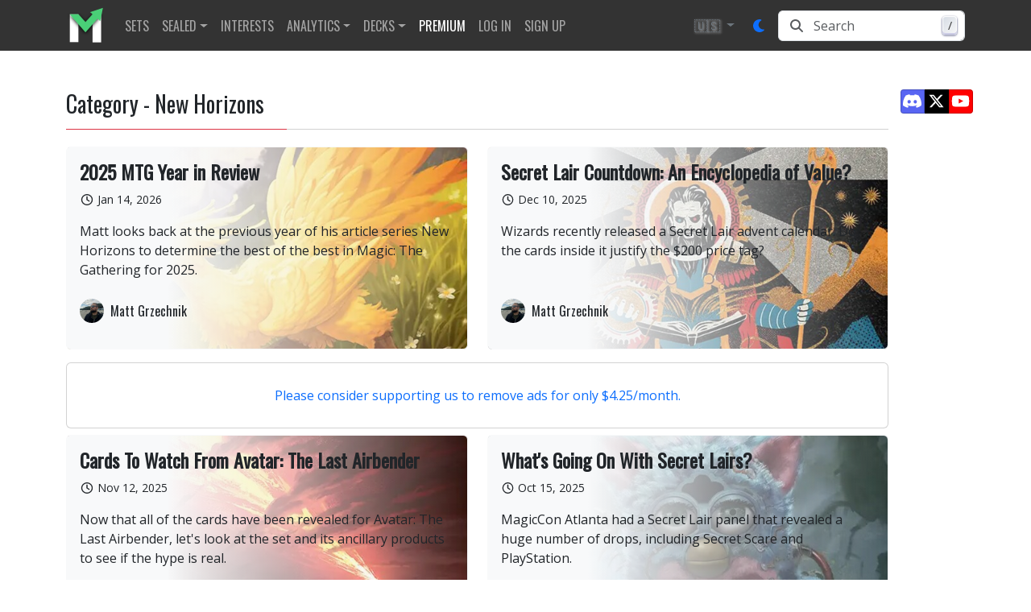

--- FILE ---
content_type: text/html; charset=utf-8
request_url: https://www.mtgstocks.com/news/category/211
body_size: 16681
content:
<!DOCTYPE html><html lang="en"><head>
    <meta charset="UTF-8">
    <title>New Horizons</title>
    <base href="/">

    <meta http-equiv="cache-control" content="no-cache, must-revalidate, post-check=0, pre-check=0">
    <meta http-equiv="cache-control" content="max-age=0">
    <meta http-equiv="expires" content="0">
    <meta http-equiv="expires" content="Tue, 01 Jan 1980 1:00:00 GMT">
    <meta http-equiv="pragma" content="no-cache">

    <meta name="description" content="MTGStocks is a Magic the Gathering price tracker with price analysis and keeps track of your favorite cards to improve your MTG Finance.">
    <meta name="keywords" content="card value,card prices,card price analysis,decks,decklists,tournament results,archetypes,metagame,magic,mtg,magic the gathering,magic the gathering online,magic cards,mtgstocks,mtg stocks,mtg price,mtgprice,mtgo,mtg arena,arena,tabletop,daily events,all mtg sets,mtg sets,commander,edh,card game,gatherer magic,tcg player,tcgplayer,trading card game">

    <meta name="color-scheme" content="light dark">

    <style type="text/css" id="fa-auto-css">:root, :host {
  --fa-font-solid: normal 900 1em/1 "Font Awesome 7 Free";
  --fa-font-regular: normal 400 1em/1 "Font Awesome 7 Free";
  --fa-font-light: normal 300 1em/1 "Font Awesome 7 Pro";
  --fa-font-thin: normal 100 1em/1 "Font Awesome 7 Pro";
  --fa-font-duotone: normal 900 1em/1 "Font Awesome 7 Duotone";
  --fa-font-duotone-regular: normal 400 1em/1 "Font Awesome 7 Duotone";
  --fa-font-duotone-light: normal 300 1em/1 "Font Awesome 7 Duotone";
  --fa-font-duotone-thin: normal 100 1em/1 "Font Awesome 7 Duotone";
  --fa-font-brands: normal 400 1em/1 "Font Awesome 7 Brands";
  --fa-font-sharp-solid: normal 900 1em/1 "Font Awesome 7 Sharp";
  --fa-font-sharp-regular: normal 400 1em/1 "Font Awesome 7 Sharp";
  --fa-font-sharp-light: normal 300 1em/1 "Font Awesome 7 Sharp";
  --fa-font-sharp-thin: normal 100 1em/1 "Font Awesome 7 Sharp";
  --fa-font-sharp-duotone-solid: normal 900 1em/1 "Font Awesome 7 Sharp Duotone";
  --fa-font-sharp-duotone-regular: normal 400 1em/1 "Font Awesome 7 Sharp Duotone";
  --fa-font-sharp-duotone-light: normal 300 1em/1 "Font Awesome 7 Sharp Duotone";
  --fa-font-sharp-duotone-thin: normal 100 1em/1 "Font Awesome 7 Sharp Duotone";
  --fa-font-slab-regular: normal 400 1em/1 "Font Awesome 7 Slab";
  --fa-font-slab-press-regular: normal 400 1em/1 "Font Awesome 7 Slab Press";
  --fa-font-whiteboard-semibold: normal 600 1em/1 "Font Awesome 7 Whiteboard";
  --fa-font-thumbprint-light: normal 300 1em/1 "Font Awesome 7 Thumbprint";
  --fa-font-notdog-solid: normal 900 1em/1 "Font Awesome 7 Notdog";
  --fa-font-notdog-duo-solid: normal 900 1em/1 "Font Awesome 7 Notdog Duo";
  --fa-font-etch-solid: normal 900 1em/1 "Font Awesome 7 Etch";
  --fa-font-jelly-regular: normal 400 1em/1 "Font Awesome 7 Jelly";
  --fa-font-jelly-fill-regular: normal 400 1em/1 "Font Awesome 7 Jelly Fill";
  --fa-font-jelly-duo-regular: normal 400 1em/1 "Font Awesome 7 Jelly Duo";
  --fa-font-chisel-regular: normal 400 1em/1 "Font Awesome 7 Chisel";
  --fa-font-utility-semibold: normal 600 1em/1 "Font Awesome 7 Utility";
  --fa-font-utility-duo-semibold: normal 600 1em/1 "Font Awesome 7 Utility Duo";
  --fa-font-utility-fill-semibold: normal 600 1em/1 "Font Awesome 7 Utility Fill";
}

.svg-inline--fa {
  box-sizing: content-box;
  display: var(--fa-display, inline-block);
  height: 1em;
  overflow: visible;
  vertical-align: -0.125em;
  width: var(--fa-width, 1.25em);
}
.svg-inline--fa.fa-2xs {
  vertical-align: 0.1em;
}
.svg-inline--fa.fa-xs {
  vertical-align: 0em;
}
.svg-inline--fa.fa-sm {
  vertical-align: -0.0714285714em;
}
.svg-inline--fa.fa-lg {
  vertical-align: -0.2em;
}
.svg-inline--fa.fa-xl {
  vertical-align: -0.25em;
}
.svg-inline--fa.fa-2xl {
  vertical-align: -0.3125em;
}
.svg-inline--fa.fa-pull-left,
.svg-inline--fa .fa-pull-start {
  float: inline-start;
  margin-inline-end: var(--fa-pull-margin, 0.3em);
}
.svg-inline--fa.fa-pull-right,
.svg-inline--fa .fa-pull-end {
  float: inline-end;
  margin-inline-start: var(--fa-pull-margin, 0.3em);
}
.svg-inline--fa.fa-li {
  width: var(--fa-li-width, 2em);
  inset-inline-start: calc(-1 * var(--fa-li-width, 2em));
  inset-block-start: 0.25em; /* syncing vertical alignment with Web Font rendering */
}

.fa-layers-counter, .fa-layers-text {
  display: inline-block;
  position: absolute;
  text-align: center;
}

.fa-layers {
  display: inline-block;
  height: 1em;
  position: relative;
  text-align: center;
  vertical-align: -0.125em;
  width: var(--fa-width, 1.25em);
}
.fa-layers .svg-inline--fa {
  inset: 0;
  margin: auto;
  position: absolute;
  transform-origin: center center;
}

.fa-layers-text {
  left: 50%;
  top: 50%;
  transform: translate(-50%, -50%);
  transform-origin: center center;
}

.fa-layers-counter {
  background-color: var(--fa-counter-background-color, #ff253a);
  border-radius: var(--fa-counter-border-radius, 1em);
  box-sizing: border-box;
  color: var(--fa-inverse, #fff);
  line-height: var(--fa-counter-line-height, 1);
  max-width: var(--fa-counter-max-width, 5em);
  min-width: var(--fa-counter-min-width, 1.5em);
  overflow: hidden;
  padding: var(--fa-counter-padding, 0.25em 0.5em);
  right: var(--fa-right, 0);
  text-overflow: ellipsis;
  top: var(--fa-top, 0);
  transform: scale(var(--fa-counter-scale, 0.25));
  transform-origin: top right;
}

.fa-layers-bottom-right {
  bottom: var(--fa-bottom, 0);
  right: var(--fa-right, 0);
  top: auto;
  transform: scale(var(--fa-layers-scale, 0.25));
  transform-origin: bottom right;
}

.fa-layers-bottom-left {
  bottom: var(--fa-bottom, 0);
  left: var(--fa-left, 0);
  right: auto;
  top: auto;
  transform: scale(var(--fa-layers-scale, 0.25));
  transform-origin: bottom left;
}

.fa-layers-top-right {
  top: var(--fa-top, 0);
  right: var(--fa-right, 0);
  transform: scale(var(--fa-layers-scale, 0.25));
  transform-origin: top right;
}

.fa-layers-top-left {
  left: var(--fa-left, 0);
  right: auto;
  top: var(--fa-top, 0);
  transform: scale(var(--fa-layers-scale, 0.25));
  transform-origin: top left;
}

.fa-1x {
  font-size: 1em;
}

.fa-2x {
  font-size: 2em;
}

.fa-3x {
  font-size: 3em;
}

.fa-4x {
  font-size: 4em;
}

.fa-5x {
  font-size: 5em;
}

.fa-6x {
  font-size: 6em;
}

.fa-7x {
  font-size: 7em;
}

.fa-8x {
  font-size: 8em;
}

.fa-9x {
  font-size: 9em;
}

.fa-10x {
  font-size: 10em;
}

.fa-2xs {
  font-size: calc(10 / 16 * 1em); /* converts a 10px size into an em-based value that's relative to the scale's 16px base */
  line-height: calc(1 / 10 * 1em); /* sets the line-height of the icon back to that of it's parent */
  vertical-align: calc((6 / 10 - 0.375) * 1em); /* vertically centers the icon taking into account the surrounding text's descender */
}

.fa-xs {
  font-size: calc(12 / 16 * 1em); /* converts a 12px size into an em-based value that's relative to the scale's 16px base */
  line-height: calc(1 / 12 * 1em); /* sets the line-height of the icon back to that of it's parent */
  vertical-align: calc((6 / 12 - 0.375) * 1em); /* vertically centers the icon taking into account the surrounding text's descender */
}

.fa-sm {
  font-size: calc(14 / 16 * 1em); /* converts a 14px size into an em-based value that's relative to the scale's 16px base */
  line-height: calc(1 / 14 * 1em); /* sets the line-height of the icon back to that of it's parent */
  vertical-align: calc((6 / 14 - 0.375) * 1em); /* vertically centers the icon taking into account the surrounding text's descender */
}

.fa-lg {
  font-size: calc(20 / 16 * 1em); /* converts a 20px size into an em-based value that's relative to the scale's 16px base */
  line-height: calc(1 / 20 * 1em); /* sets the line-height of the icon back to that of it's parent */
  vertical-align: calc((6 / 20 - 0.375) * 1em); /* vertically centers the icon taking into account the surrounding text's descender */
}

.fa-xl {
  font-size: calc(24 / 16 * 1em); /* converts a 24px size into an em-based value that's relative to the scale's 16px base */
  line-height: calc(1 / 24 * 1em); /* sets the line-height of the icon back to that of it's parent */
  vertical-align: calc((6 / 24 - 0.375) * 1em); /* vertically centers the icon taking into account the surrounding text's descender */
}

.fa-2xl {
  font-size: calc(32 / 16 * 1em); /* converts a 32px size into an em-based value that's relative to the scale's 16px base */
  line-height: calc(1 / 32 * 1em); /* sets the line-height of the icon back to that of it's parent */
  vertical-align: calc((6 / 32 - 0.375) * 1em); /* vertically centers the icon taking into account the surrounding text's descender */
}

.fa-width-auto {
  --fa-width: auto;
}

.fa-fw,
.fa-width-fixed {
  --fa-width: 1.25em;
}

.fa-ul {
  list-style-type: none;
  margin-inline-start: var(--fa-li-margin, 2.5em);
  padding-inline-start: 0;
}
.fa-ul > li {
  position: relative;
}

.fa-li {
  inset-inline-start: calc(-1 * var(--fa-li-width, 2em));
  position: absolute;
  text-align: center;
  width: var(--fa-li-width, 2em);
  line-height: inherit;
}

/* Heads Up: Bordered Icons will not be supported in the future!
  - This feature will be deprecated in the next major release of Font Awesome (v8)!
  - You may continue to use it in this version *v7), but it will not be supported in Font Awesome v8.
*/
/* Notes:
* --@{v.$css-prefix}-border-width = 1/16 by default (to render as ~1px based on a 16px default font-size)
* --@{v.$css-prefix}-border-padding =
  ** 3/16 for vertical padding (to give ~2px of vertical whitespace around an icon considering it's vertical alignment)
  ** 4/16 for horizontal padding (to give ~4px of horizontal whitespace around an icon)
*/
.fa-border {
  border-color: var(--fa-border-color, #eee);
  border-radius: var(--fa-border-radius, 0.1em);
  border-style: var(--fa-border-style, solid);
  border-width: var(--fa-border-width, 0.0625em);
  box-sizing: var(--fa-border-box-sizing, content-box);
  padding: var(--fa-border-padding, 0.1875em 0.25em);
}

.fa-pull-left,
.fa-pull-start {
  float: inline-start;
  margin-inline-end: var(--fa-pull-margin, 0.3em);
}

.fa-pull-right,
.fa-pull-end {
  float: inline-end;
  margin-inline-start: var(--fa-pull-margin, 0.3em);
}

.fa-beat {
  animation-name: fa-beat;
  animation-delay: var(--fa-animation-delay, 0s);
  animation-direction: var(--fa-animation-direction, normal);
  animation-duration: var(--fa-animation-duration, 1s);
  animation-iteration-count: var(--fa-animation-iteration-count, infinite);
  animation-timing-function: var(--fa-animation-timing, ease-in-out);
}

.fa-bounce {
  animation-name: fa-bounce;
  animation-delay: var(--fa-animation-delay, 0s);
  animation-direction: var(--fa-animation-direction, normal);
  animation-duration: var(--fa-animation-duration, 1s);
  animation-iteration-count: var(--fa-animation-iteration-count, infinite);
  animation-timing-function: var(--fa-animation-timing, cubic-bezier(0.28, 0.84, 0.42, 1));
}

.fa-fade {
  animation-name: fa-fade;
  animation-delay: var(--fa-animation-delay, 0s);
  animation-direction: var(--fa-animation-direction, normal);
  animation-duration: var(--fa-animation-duration, 1s);
  animation-iteration-count: var(--fa-animation-iteration-count, infinite);
  animation-timing-function: var(--fa-animation-timing, cubic-bezier(0.4, 0, 0.6, 1));
}

.fa-beat-fade {
  animation-name: fa-beat-fade;
  animation-delay: var(--fa-animation-delay, 0s);
  animation-direction: var(--fa-animation-direction, normal);
  animation-duration: var(--fa-animation-duration, 1s);
  animation-iteration-count: var(--fa-animation-iteration-count, infinite);
  animation-timing-function: var(--fa-animation-timing, cubic-bezier(0.4, 0, 0.6, 1));
}

.fa-flip {
  animation-name: fa-flip;
  animation-delay: var(--fa-animation-delay, 0s);
  animation-direction: var(--fa-animation-direction, normal);
  animation-duration: var(--fa-animation-duration, 1s);
  animation-iteration-count: var(--fa-animation-iteration-count, infinite);
  animation-timing-function: var(--fa-animation-timing, ease-in-out);
}

.fa-shake {
  animation-name: fa-shake;
  animation-delay: var(--fa-animation-delay, 0s);
  animation-direction: var(--fa-animation-direction, normal);
  animation-duration: var(--fa-animation-duration, 1s);
  animation-iteration-count: var(--fa-animation-iteration-count, infinite);
  animation-timing-function: var(--fa-animation-timing, linear);
}

.fa-spin {
  animation-name: fa-spin;
  animation-delay: var(--fa-animation-delay, 0s);
  animation-direction: var(--fa-animation-direction, normal);
  animation-duration: var(--fa-animation-duration, 2s);
  animation-iteration-count: var(--fa-animation-iteration-count, infinite);
  animation-timing-function: var(--fa-animation-timing, linear);
}

.fa-spin-reverse {
  --fa-animation-direction: reverse;
}

.fa-pulse,
.fa-spin-pulse {
  animation-name: fa-spin;
  animation-direction: var(--fa-animation-direction, normal);
  animation-duration: var(--fa-animation-duration, 1s);
  animation-iteration-count: var(--fa-animation-iteration-count, infinite);
  animation-timing-function: var(--fa-animation-timing, steps(8));
}

@media (prefers-reduced-motion: reduce) {
  .fa-beat,
  .fa-bounce,
  .fa-fade,
  .fa-beat-fade,
  .fa-flip,
  .fa-pulse,
  .fa-shake,
  .fa-spin,
  .fa-spin-pulse {
    animation: none !important;
    transition: none !important;
  }
}
@keyframes fa-beat {
  0%, 90% {
    transform: scale(1);
  }
  45% {
    transform: scale(var(--fa-beat-scale, 1.25));
  }
}
@keyframes fa-bounce {
  0% {
    transform: scale(1, 1) translateY(0);
  }
  10% {
    transform: scale(var(--fa-bounce-start-scale-x, 1.1), var(--fa-bounce-start-scale-y, 0.9)) translateY(0);
  }
  30% {
    transform: scale(var(--fa-bounce-jump-scale-x, 0.9), var(--fa-bounce-jump-scale-y, 1.1)) translateY(var(--fa-bounce-height, -0.5em));
  }
  50% {
    transform: scale(var(--fa-bounce-land-scale-x, 1.05), var(--fa-bounce-land-scale-y, 0.95)) translateY(0);
  }
  57% {
    transform: scale(1, 1) translateY(var(--fa-bounce-rebound, -0.125em));
  }
  64% {
    transform: scale(1, 1) translateY(0);
  }
  100% {
    transform: scale(1, 1) translateY(0);
  }
}
@keyframes fa-fade {
  50% {
    opacity: var(--fa-fade-opacity, 0.4);
  }
}
@keyframes fa-beat-fade {
  0%, 100% {
    opacity: var(--fa-beat-fade-opacity, 0.4);
    transform: scale(1);
  }
  50% {
    opacity: 1;
    transform: scale(var(--fa-beat-fade-scale, 1.125));
  }
}
@keyframes fa-flip {
  50% {
    transform: rotate3d(var(--fa-flip-x, 0), var(--fa-flip-y, 1), var(--fa-flip-z, 0), var(--fa-flip-angle, -180deg));
  }
}
@keyframes fa-shake {
  0% {
    transform: rotate(-15deg);
  }
  4% {
    transform: rotate(15deg);
  }
  8%, 24% {
    transform: rotate(-18deg);
  }
  12%, 28% {
    transform: rotate(18deg);
  }
  16% {
    transform: rotate(-22deg);
  }
  20% {
    transform: rotate(22deg);
  }
  32% {
    transform: rotate(-12deg);
  }
  36% {
    transform: rotate(12deg);
  }
  40%, 100% {
    transform: rotate(0deg);
  }
}
@keyframes fa-spin {
  0% {
    transform: rotate(0deg);
  }
  100% {
    transform: rotate(360deg);
  }
}
.fa-rotate-90 {
  transform: rotate(90deg);
}

.fa-rotate-180 {
  transform: rotate(180deg);
}

.fa-rotate-270 {
  transform: rotate(270deg);
}

.fa-flip-horizontal {
  transform: scale(-1, 1);
}

.fa-flip-vertical {
  transform: scale(1, -1);
}

.fa-flip-both,
.fa-flip-horizontal.fa-flip-vertical {
  transform: scale(-1, -1);
}

.fa-rotate-by {
  transform: rotate(var(--fa-rotate-angle, 0));
}

.svg-inline--fa .fa-primary {
  fill: var(--fa-primary-color, currentColor);
  opacity: var(--fa-primary-opacity, 1);
}

.svg-inline--fa .fa-secondary {
  fill: var(--fa-secondary-color, currentColor);
  opacity: var(--fa-secondary-opacity, 0.4);
}

.svg-inline--fa.fa-swap-opacity .fa-primary {
  opacity: var(--fa-secondary-opacity, 0.4);
}

.svg-inline--fa.fa-swap-opacity .fa-secondary {
  opacity: var(--fa-primary-opacity, 1);
}

.svg-inline--fa mask .fa-primary,
.svg-inline--fa mask .fa-secondary {
  fill: black;
}

.svg-inline--fa.fa-inverse {
  fill: var(--fa-inverse, #fff);
}

.fa-stack {
  display: inline-block;
  height: 2em;
  line-height: 2em;
  position: relative;
  vertical-align: middle;
  width: 2.5em;
}

.fa-inverse {
  color: var(--fa-inverse, #fff);
}

.svg-inline--fa.fa-stack-1x {
  --fa-width: 1.25em;
  height: 1em;
  width: var(--fa-width);
}
.svg-inline--fa.fa-stack-2x {
  --fa-width: 2.5em;
  height: 2em;
  width: var(--fa-width);
}

.fa-stack-1x,
.fa-stack-2x {
  inset: 0;
  margin: auto;
  position: absolute;
  z-index: var(--fa-stack-z-index, auto);
}</style><link rel="preconnect" href="https://cdn.jsdelivr.net">
    <link rel="preconnect" href="https://api.mtgstocks.com">
    <link rel="preconnect" href="https://static.mtgstocks.com">

    <link rel="apple-touch-icon" sizes="180x180" href="/assets/images/favicons/apple-touch-icon.png">
    <link rel="icon" type="image/png" sizes="32x32" href="/assets/images/favicons/favicon-32x32.png">
    <link rel="icon" type="image/png" sizes="16x16" href="/assets/images/favicons/favicon-16x16.png">
    <link rel="manifest" href="/assets/images/favicons/site.webmanifest">
    <link rel="mask-icon" href="/assets/images/favicons/safari-pinned-tab.svg" color="#5bbad5">
    <link rel="shortcut icon" href="/assets/images/favicons/favicon.ico">
    <meta name="msapplication-TileColor" content="#333333">
    <meta name="msapplication-config" content="/assets/images/favicons/browserconfig.xml">
    <meta name="theme-color" content="#333333">

    <meta name="msapplication-TileColor" content="#333333">
    <meta name="msapplication-TileImage" content="/assets/images/favicons/mstile-144x144.png">
    <meta name="theme-color" content="#333">

    <link rel="search" href="/assets/opensearch.xml" title="MTGStocks.com Search" type="application/opensearchdescription+xml">
    <link rel="alternate" type="application/atom+xml" title="MTGStocks Feed" href="https://api.mtgstocks.com/news/feed">

    <link rel="me" href="https://mastodon.social/@mtgstocks">
    <meta name="impact-site-verification" value="4c90252c-6d6b-496e-b055-303b51e5f7ee">

    <link href="//cdn.jsdelivr.net/npm/mana-font@latest/css/mana.min.css" rel="stylesheet" type="text/css" media="print" onload="this.media = 'all'">

    <meta name="viewport" content="width=device-width, initial-scale=1">
    <meta name="apple-mobile-web-app-status-bar-style" content="black">

    <meta name="robots" content="index, follow">
    <meta name="googlebot" content="index, follow, max-video-preview:-1, max-image-preview:large, max-snippet:-1">

    <meta name="creator" content="MTGStocks">
    <meta name="publisher" content="MTGStocks">

    <meta property="og:title" content="New Horizons">
    <meta property="og:type" content="website">
    <meta property="og:site_name" content="MTGStocks">
    <meta property="og:description" content="Magic the Gathering price tracker with price analysis, decks, and strategy">
    <meta property="og:image" content="https://www.mtgstocks.com/assets/images/favicons/android-chrome-512x512.png">
    <meta property="og:locale" content="en_US">

    <meta name="twitter:card" content="summary">
    <meta name="twitter:title" content="New Horizons">
    <meta name="twitter:site" content="@MTGStocks">
    <meta name="twitter:description" content="MTGStocks is a Magic the Gathering price tracker with price analysis and keeps track of your favorite cards to improve your MTG Finance.">
    <meta name="twitter:image" content="https://www.mtgstocks.com/assets/images/favicons/android-chrome-512x512.png">

    <script data-cfasync="false">
      window.nitroAds = window.nitroAds || {
        createAd: function () {
          return new Promise(e => {
            window.nitroAds.queue.push(['createAd', arguments, e]);
          });
        },
        addUserToken: function () {
          window.nitroAds.queue.push(['addUserToken', arguments]);
        },
        queue: [],
      };
    </script>

    <script async="" src="https://www.googletagmanager.com/gtag/js?id=G-4VF8FZJ37J"></script>
    <script>
      window.dataLayer = window.dataLayer || [];
      function gtag() {
        dataLayer.push(arguments);
      }
      gtag('js', new Date());
      gtag('config', 'G-4VF8FZJ37J', { send_page_view: false });
    </script>
  <link rel="stylesheet" href="styles-XWE5VW52.css"><style ng-app-id="ng">.navbar-toggler[_ngcontent-ng-c2402559938]{border:none;outline:none;background:transparent!important}.navbar-toggler[_ngcontent-ng-c2402559938]   .icon-bar[_ngcontent-ng-c2402559938]{width:28px;height:2px;display:block;transition:all .2s;margin-top:6px}.navbar-toggler[_ngcontent-ng-c2402559938]   .top-bar[_ngcontent-ng-c2402559938]{margin-top:0;transform:rotate(45deg);transform-origin:10% 10%}.navbar-toggler.collapsed[_ngcontent-ng-c2402559938]   .top-bar[_ngcontent-ng-c2402559938]{transform:rotate(0)}.navbar-toggler[_ngcontent-ng-c2402559938]   .middle-bar[_ngcontent-ng-c2402559938]{opacity:0}.navbar-toggler.collapsed[_ngcontent-ng-c2402559938]   .middle-bar[_ngcontent-ng-c2402559938]{opacity:1}.navbar-toggler[_ngcontent-ng-c2402559938]   .bottom-bar[_ngcontent-ng-c2402559938]{transform:rotate(-45deg);transform-origin:10% 90%}.navbar-toggler.collapsed[_ngcontent-ng-c2402559938]   .bottom-bar[_ngcontent-ng-c2402559938]{transform:rotate(0)}
/*# sourceMappingURL=navbar.styles-HJR3WXFN.css.map */</style><style ng-app-id="ng">.footer[_ngcontent-ng-c3133755213]{margin-top:25px;padding-top:1.5rem;border-top:.05rem solid #2e2e2e;background-color:#333;color:#ccc;font-size:.8rem}.footer[_ngcontent-ng-c3133755213]   .content-title[_ngcontent-ng-c3133755213]{margin-bottom:.75em;font-family:Oswald!important;margin-top:0;font-size:1rem}.footer[_ngcontent-ng-c3133755213]   .content-title[_ngcontent-ng-c3133755213]   u[_ngcontent-ng-c3133755213]{color:#ccc!important;font-weight:lighter}.footer[_ngcontent-ng-c3133755213]   a[_ngcontent-ng-c3133755213]{color:#666}.footer[_ngcontent-ng-c3133755213]   ul.list-unstyled[_ngcontent-ng-c3133755213]   a[_ngcontent-ng-c3133755213]{color:#ccc}@media screen and (width>=48em){.footer[_ngcontent-ng-c3133755213]{padding-right:0;padding-left:0;margin-top:60px}}
/*# sourceMappingURL=footer.styles-SVNSDXAK.css.map */</style><style ng-app-id="ng">.btn-text-shadow[_ngcontent-ng-c1161610705]{text-shadow:1px 1px 3px var(--bs-light)}
/*# sourceMappingURL=nav-currency-dropdown.component-DJZ5ASOF.css.map */</style><style ng-app-id="ng">button.animation[_ngcontent-ng-c3791644328]:hover{transform:translateY(-1px);box-shadow:0 4px 8px #00000026}
/*# sourceMappingURL=button.component-YAR7HTMV.css.map */</style><style ng-app-id="ng">.nav-link[_ngcontent-ng-c3330868343]{font-family:Oswald,Trebuchet MS,Open Sans,arial,sans-serif;text-transform:uppercase}
/*# sourceMappingURL=nav-item.styles-K3VA5TWZ.css.map */</style><style ng-app-id="ng">.nav-link[_ngcontent-ng-c159119947]{font-family:Oswald,Trebuchet MS,Open Sans,arial,sans-serif;text-transform:uppercase}
/*# sourceMappingURL=nav-item.styles-K3VA5TWZ.css.map */</style><style ng-app-id="ng">.nav-link[_ngcontent-ng-c1752780143]{font-family:Oswald,Trebuchet MS,Open Sans,arial,sans-serif;text-transform:uppercase}
/*# sourceMappingURL=nav-item.styles-K3VA5TWZ.css.map */</style><style ng-app-id="ng">.search-input-wrapper[_ngcontent-ng-c233142055]   .input-group[_ngcontent-ng-c233142055]:focus-within{color:var(--bs-body-color);background-color:var(--bs-body-bg);border-color:var(--bs-primary);outline:0;box-shadow:0 0 0 .25rem var(--bs-primary-rgb, rgba(13, 110, 253, .25));z-index:3;border-radius:.375rem}.search-input-wrapper[_ngcontent-ng-c233142055]   .input-group[_ngcontent-ng-c233142055]:focus-within   .input-group-text[_ngcontent-ng-c233142055], .search-input-wrapper[_ngcontent-ng-c233142055]   .input-group[_ngcontent-ng-c233142055]:focus-within   .form-control[_ngcontent-ng-c233142055]{background-color:var(--bs-body-bg);color:var(--bs-body-color);border-color:var(--bs-primary)}.input-group-text[_ngcontent-ng-c233142055]{border-top-left-radius:.375rem;border-bottom-left-radius:.375rem;background-color:var(--bs-body-bg)}.form-control[_ngcontent-ng-c233142055]{border-top-right-radius:.375rem!important;border-bottom-right-radius:.375rem!important}.search-input-wrapper[_ngcontent-ng-c233142055]   .input-group[_ngcontent-ng-c233142055]   .form-control[_ngcontent-ng-c233142055]:focus{box-shadow:none!important}.keyboard-wrapper[_ngcontent-ng-c233142055]{right:10px;top:50%;transition:opacity .2s ease-in;transform:translateY(-50%)}.keyboard-button[_ngcontent-ng-c233142055]{min-width:18px;margin-top:-3px;padding:1px 3px;background:linear-gradient(-225deg,#d5dbe4,#f8f8f8);box-shadow:inset 0 -2px #cdcde6,inset 0 0 1px 1px #fff,0 1px 2px 1px #1e235a66}
/*# sourceMappingURL=nav-search.component-43BJZ2NZ.css.map */</style><style ng-app-id="ng">.btn-social-icon[_ngcontent-ng-c3273083236]{position:relative;text-align:left;white-space:nowrap;overflow:hidden;text-overflow:ellipsis;height:34px;width:34px;padding:0}.btn-social-icon[_ngcontent-ng-c3273083236] > [_ngcontent-ng-c3273083236]:first-child{position:absolute;left:0;top:0;bottom:0;width:100%!important;line-height:34px;font-size:1.6em;text-align:center;border:none}.btn-social-icon.btn-lg[_ngcontent-ng-c3273083236]{height:45px;width:45px;padding:0}.btn-social-icon.btn-lg[_ngcontent-ng-c3273083236] > [_ngcontent-ng-c3273083236]:first-child{line-height:45px;width:45px;font-size:1.8em}.btn-social-icon.btn-sm[_ngcontent-ng-c3273083236]{height:30px;width:30px;padding:0}.btn-social-icon.btn-sm[_ngcontent-ng-c3273083236] > [_ngcontent-ng-c3273083236]:first-child{line-height:28px;width:28px;font-size:1.4em}.btn-social-icon.btn-xs[_ngcontent-ng-c3273083236]{height:22px;width:22px;padding:0}.btn-social-icon.btn-xs[_ngcontent-ng-c3273083236] > [_ngcontent-ng-c3273083236]:first-child{line-height:20px;width:20px;font-size:1.2em}.btn-twitter[_ngcontent-ng-c3273083236]{color:#fff;background-color:#000;border-color:#0003}.btn-twitter[_ngcontent-ng-c3273083236]:focus, .btn-twitter.focus[_ngcontent-ng-c3273083236]{color:#fff;background-color:#e7e9ea1a;border-color:#0003}.btn-twitter[_ngcontent-ng-c3273083236]:hover{color:#fff;background-color:#e7e9ea1a;border-color:#0003}.btn-twitter[_ngcontent-ng-c3273083236]:active, .btn-twitter.active[_ngcontent-ng-c3273083236], .open[_ngcontent-ng-c3273083236] > .dropdown-toggle.btn-twitter[_ngcontent-ng-c3273083236]{color:#fff;background-color:#e7e9ea1a;background-image:none;border-color:#0003}.btn-twitter[_ngcontent-ng-c3273083236]:active:hover, .btn-twitter.active[_ngcontent-ng-c3273083236]:hover, .open[_ngcontent-ng-c3273083236] > .dropdown-toggle.btn-twitter[_ngcontent-ng-c3273083236]:hover, .btn-twitter[_ngcontent-ng-c3273083236]:active:focus, .btn-twitter.active[_ngcontent-ng-c3273083236]:focus, .open[_ngcontent-ng-c3273083236] > .dropdown-toggle.btn-twitter[_ngcontent-ng-c3273083236]:focus, .btn-twitter[_ngcontent-ng-c3273083236]:active.focus, .btn-twitter.active.focus[_ngcontent-ng-c3273083236], .open[_ngcontent-ng-c3273083236] > .dropdown-toggle.btn-twitter.focus[_ngcontent-ng-c3273083236]{color:#fff;background-color:#1583d7;border-color:#0003}.btn-discord[_ngcontent-ng-c3273083236]{color:#fff;background-color:#5865f2;border-color:#0003}.btn-discord[_ngcontent-ng-c3273083236]:focus, .btn-discord.focus[_ngcontent-ng-c3273083236]{color:#fff;background-color:#e7e9ea1a;border-color:#0003}.btn-discord[_ngcontent-ng-c3273083236]:hover{color:#fff;background-color:#5865f2;border-color:#0003}.btn-discord[_ngcontent-ng-c3273083236]:active, .btn-discord.active[_ngcontent-ng-c3273083236], .open[_ngcontent-ng-c3273083236] > .dropdown-toggle.btn-discord[_ngcontent-ng-c3273083236]{color:#fff;background-color:#5865f2;background-image:none;border-color:#0003}.btn-discord[_ngcontent-ng-c3273083236]:active:hover, .btn-discord.active[_ngcontent-ng-c3273083236]:hover, .open[_ngcontent-ng-c3273083236] > .dropdown-toggle.btn-discord[_ngcontent-ng-c3273083236]:hover, .btn-discord[_ngcontent-ng-c3273083236]:active:focus, .btn-discord.active[_ngcontent-ng-c3273083236]:focus, .open[_ngcontent-ng-c3273083236] > .dropdown-toggle.btn-discord[_ngcontent-ng-c3273083236]:focus, .btn-discord[_ngcontent-ng-c3273083236]:active.focus, .btn-discord.active.focus[_ngcontent-ng-c3273083236], .open[_ngcontent-ng-c3273083236] > .dropdown-toggle.btn-discord.focus[_ngcontent-ng-c3273083236]{color:#fff;background-color:#1583d7;border-color:#0003}.btn-youtube[_ngcontent-ng-c3273083236]{color:#fff;background-color:red;border-color:#0003}.btn-youtube[_ngcontent-ng-c3273083236]:focus, .btn-youtube.focus[_ngcontent-ng-c3273083236]{color:#fff;background-color:#c00;border-color:#0003}.btn-youtube[_ngcontent-ng-c3273083236]:hover{color:#fff;background-color:#c00;border-color:#0003}.btn-youtube[_ngcontent-ng-c3273083236]:active, .btn-youtube.active[_ngcontent-ng-c3273083236], .open[_ngcontent-ng-c3273083236] > .dropdown-toggle.btn-youtube[_ngcontent-ng-c3273083236]{color:#fff;background-color:#c00;background-image:none;border-color:#0003}.btn-youtube[_ngcontent-ng-c3273083236]:active:hover, .btn-youtube.active[_ngcontent-ng-c3273083236]:hover, .open[_ngcontent-ng-c3273083236] > .dropdown-toggle.btn-youtube[_ngcontent-ng-c3273083236]:hover, .btn-youtube[_ngcontent-ng-c3273083236]:active:focus, .btn-youtube.active[_ngcontent-ng-c3273083236]:focus, .open[_ngcontent-ng-c3273083236] > .dropdown-toggle.btn-youtube[_ngcontent-ng-c3273083236]:focus, .btn-youtube[_ngcontent-ng-c3273083236]:active.focus, .btn-youtube.active.focus[_ngcontent-ng-c3273083236], .open[_ngcontent-ng-c3273083236] > .dropdown-toggle.btn-youtube.focus[_ngcontent-ng-c3273083236]{color:#fff;background-color:#900;border-color:#0003}#sidebar[_ngcontent-ng-c3273083236]{white-space:nowrap}.btn.btn-social-icon[_ngcontent-ng-c3273083236]   svg.svg-inline--fa[_ngcontent-ng-c3273083236]{margin-top:4px}.donate-button[_ngcontent-ng-c3273083236]{width:100px}
/*# sourceMappingURL=sidebar.styles-HQHG6CGV.css.map */</style><style ng-app-id="ng">.nav-link[_ngcontent-ng-c2079026736]{font-family:Oswald,Trebuchet MS,Open Sans,arial,sans-serif;text-transform:uppercase}
/*# sourceMappingURL=nav-item.styles-K3VA5TWZ.css.map */</style><style ng-app-id="ng">.nav-link[_ngcontent-ng-c4172379660]{font-family:Oswald,Trebuchet MS,Open Sans,arial,sans-serif;text-transform:uppercase}
/*# sourceMappingURL=nav-item.styles-K3VA5TWZ.css.map */</style><style ng-app-id="ng">span.rounded-circle[_ngcontent-ng-c4172379660]{padding:.2rem}
/*# sourceMappingURL=nav-premium.component-FET7BL3T.css.map */</style><style ng-app-id="ng">.nav-link[_ngcontent-ng-c134773263]{font-family:Oswald,Trebuchet MS,Open Sans,arial,sans-serif;text-transform:uppercase}
/*# sourceMappingURL=nav-item.styles-K3VA5TWZ.css.map */</style><meta name="google-signin-client_id" content="938000916833-lae2lmcvojlrn2gt0ghse2pp40d6rigl.apps.googleusercontent.com"><style ng-app-id="ng">.recent-news[_ngcontent-ng-c1843364827]{margin-bottom:25px}.recent-news-item[_ngcontent-ng-c1843364827]{margin:0 0 30px;width:100%;color:var(--bs-body-color)}.recent-news-item-title[_ngcontent-ng-c1843364827]{margin:0 0 5px}.recent-news-item-date[_ngcontent-ng-c1843364827]{border-top-left-radius:3px;border-top-right-radius:3px;float:left;font-size:20px;font-weight:500;line-height:20px;padding:10px 0 0;text-align:center;width:50px}.recent-news-item-date[_ngcontent-ng-c1843364827]   span[_ngcontent-ng-c1843364827]{border-bottom-left-radius:3px;border-bottom-right-radius:3px;display:block;font-size:11px;font-weight:500;line-height:11px;margin:10px 0 0;padding:5px 0;text-transform:uppercase}.recent-news-item-description[_ngcontent-ng-c1843364827]{margin-left:70px}@media(width<=767px){.recent-news-item-date[_ngcontent-ng-c1843364827]{margin-right:15px}.recent-news-item-description[_ngcontent-ng-c1843364827]{margin-left:0}}label[_ngcontent-ng-c1843364827]{width:100%}label[_ngcontent-ng-c1843364827]   .loading[_ngcontent-ng-c1843364827]{height:1rem;width:1rem}.recent-news-item-excerpt[_ngcontent-ng-c1843364827], .recent-news-item-content[_ngcontent-ng-c1843364827]{margin-top:10px}.recent-news-item-more[_ngcontent-ng-c1843364827]{margin-top:20px}
/*# sourceMappingURL=news.styles-VZX3KT5T.css.map */</style><style ng-app-id="ng">a.card-link[_ngcontent-ng-c766337155], a.card-link[_ngcontent-ng-c766337155]:hover{text-decoration:none;color:inherit}
/*# sourceMappingURL=news-block.component-GOD3J2N5.css.map */</style><style ng-app-id="ng">[_nghost-ng-c889836051]{display:block;height:100%}
/*# sourceMappingURL=card.component-ONK2MJDQ.css.map */</style><style ng-app-id="ng">[_nghost-ng-c752446829]{width:100%;display:block}.support-us[_ngcontent-ng-c752446829]{height:80px}
/*# sourceMappingURL=banner.component-QY6L3ALD.css.map */</style></head>
  <body><!--nghm-->
    <mtg-root ng-version="21.1.1" ngh="15" ng-server-context="ssr"><div id="wrapper"><mtg-navbar-component _nghost-ng-c2402559938="" ngh="9"><nav _ngcontent-ng-c2402559938="" class="navbar navbar-expand-lg navbar-dark bg-dark"><div _ngcontent-ng-c2402559938="" class="container"><mtg-nav-brand _ngcontent-ng-c2402559938="" role="listitem" routerlink="/" tabindex="0" ngh="0"><a routerlink="/" class="navbar-brand" href="/"><!----><svg width="49" height="47" role="img" alt="MTGStocks logo" aria-label="MTGStocks Logo"><image xlink:href="/assets/images/logos/logo.svg" src="/assets/images/logos/navbar.png" width="49" height="47"></image></svg><!----></a></mtg-nav-brand><div _ngcontent-ng-c2402559938="" class="d-flex d-lg-none ms-auto"><mtg-nav-theme-switcher _ngcontent-ng-c2402559938="" ngh="3"><mtg-button color="secondary" fill="none" _nghost-ng-c3791644328="" ngh="1"><button _ngcontent-ng-c3791644328="" type="button" aria-label="Set dark mode" class="btn"><!----><!----><fa-icon aria-hidden="true" class="ng-fa-icon text-primary" ngh="2"><svg data-prefix="fas" data-icon="moon" class="svg-inline--fa fa-moon fa-undefined fa-pull-undefined" role="img" viewBox="0 0 512 512" aria-hidden="true"><path fill="currentColor" d="M256 0C114.6 0 0 114.6 0 256S114.6 512 256 512c68.8 0 131.3-27.2 177.3-71.4 7.3-7 9.4-17.9 5.3-27.1s-13.7-14.9-23.8-14.1c-4.9 .4-9.8 .6-14.8 .6-101.6 0-184-82.4-184-184 0-72.1 41.5-134.6 102.1-164.8 9.1-4.5 14.3-14.3 13.1-24.4S322.6 8.5 312.7 6.3C294.4 2.2 275.4 0 256 0z"></path></svg></fa-icon></button></mtg-button></mtg-nav-theme-switcher><mtg-nav-currency-dropdown _ngcontent-ng-c2402559938="" class="d-flex" _nghost-ng-c1161610705="" ngh="2"><div _ngcontent-ng-c1161610705="" ngbdropdown="" class="d-flex"><button _ngcontent-ng-c1161610705="" type="button" id="dropdownCurrency" ngbdropdowntoggle="" aria-expanded="false" aria-haspopup="true" class="dropdown-toggle btn btn-outline-secondary btn-sm border-0 fs-4 btn-text-shadow px-2 px-lg-0 px-xl-2"> 🇺🇸 </button><div _ngcontent-ng-c1161610705="" ngbdropdownmenu="" aria-labelledby="dropdownCurrency" class="dropdown-menu"><button _ngcontent-ng-c1161610705="" ngbdropdownitem="" class="dropdown-item" tabindex="0"> 🇺🇸 USD <span _ngcontent-ng-c1161610705="" class="float-end"> ( <fa-icon _ngcontent-ng-c1161610705="" class="ng-fa-icon" ngh="2"><svg data-prefix="fas" data-icon="dollar-sign" class="svg-inline--fa fa-dollar-sign fa-undefined fa-pull-undefined" role="img" viewBox="0 0 320 512" aria-hidden="true"><path fill="currentColor" d="M136 24c0-13.3 10.7-24 24-24s24 10.7 24 24l0 40 56 0c17.7 0 32 14.3 32 32s-14.3 32-32 32l-114.9 0c-24.9 0-45.1 20.2-45.1 45.1 0 22.5 16.5 41.5 38.7 44.7l91.6 13.1c53.8 7.7 93.7 53.7 93.7 108 0 60.3-48.9 109.1-109.1 109.1l-10.9 0 0 40c0 13.3-10.7 24-24 24s-24-10.7-24-24l0-40-72 0c-17.7 0-32-14.3-32-32s14.3-32 32-32l130.9 0c24.9 0 45.1-20.2 45.1-45.1 0-22.5-16.5-41.5-38.7-44.7l-91.6-13.1C55.9 273.5 16 227.4 16 173.1 16 112.9 64.9 64 125.1 64l10.9 0 0-40z"></path></svg></fa-icon> ) </span></button><button _ngcontent-ng-c1161610705="" ngbdropdownitem="" class="dropdown-item" tabindex="0"> 🇪🇺 EUR <span _ngcontent-ng-c1161610705="" class="float-end"> ( <fa-icon _ngcontent-ng-c1161610705="" class="ng-fa-icon" ngh="2"><svg data-prefix="fas" data-icon="euro-sign" class="svg-inline--fa fa-euro-sign fa-undefined fa-pull-undefined" role="img" viewBox="0 0 448 512" aria-hidden="true"><path fill="currentColor" d="M73.3 192C100.8 99.5 186.5 32 288 32l64 0c17.7 0 32 14.3 32 32s-14.3 32-32 32l-64 0c-65.6 0-122 39.5-146.7 96L272 192c13.3 0 24 10.7 24 24s-10.7 24-24 24l-143.2 0c-.5 5.3-.8 10.6-.8 16s.3 10.7 .8 16L272 272c13.3 0 24 10.7 24 24s-10.7 24-24 24l-130.7 0c24.7 56.5 81.1 96 146.7 96l64 0c17.7 0 32 14.3 32 32s-14.3 32-32 32l-64 0c-101.5 0-187.2-67.5-214.7-160L40 320c-13.3 0-24-10.7-24-24s10.7-24 24-24l24.6 0c-.7-10.5-.7-21.5 0-32L40 240c-13.3 0-24-10.7-24-24s10.7-24 24-24l33.3 0z"></path></svg></fa-icon> ) </span></button><div _ngcontent-ng-c1161610705="" class="dropdown-item-text text-muted small" style="max-width: 150px; white-space: normal;"> We'll try to show you this currency by default where available </div></div></div></mtg-nav-currency-dropdown><mtg-button _ngcontent-ng-c2402559938="" color="secondary" fill="none" arialabel="Search" class="me-2" _nghost-ng-c3791644328="" ngh="1"><button _ngcontent-ng-c3791644328="" type="button" aria-label="Search" class="btn"><!----><!----><fa-icon _ngcontent-ng-c2402559938="" aria-hidden="true" class="ng-fa-icon text-secondary" ngh="2"><svg data-prefix="fas" data-icon="magnifying-glass" class="svg-inline--fa fa-magnifying-glass fa-undefined fa-pull-undefined" role="img" viewBox="0 0 512 512" aria-hidden="true"><path fill="currentColor" d="M416 208c0 45.9-14.9 88.3-40 122.7L502.6 457.4c12.5 12.5 12.5 32.8 0 45.3s-32.8 12.5-45.3 0L330.7 376C296.3 401.1 253.9 416 208 416 93.1 416 0 322.9 0 208S93.1 0 208 0 416 93.1 416 208zM208 352a144 144 0 1 0 0-288 144 144 0 1 0 0 288z"></path></svg></fa-icon></button></mtg-button></div><button _ngcontent-ng-c2402559938="" type="button" aria-controls="Navigation toggler" aria-expanded="false" aria-label="Toggle navigation" class="navbar-toggler collapsed"><span _ngcontent-ng-c2402559938="" class="icon-bar top-bar bg-light"></span><span _ngcontent-ng-c2402559938="" class="icon-bar middle-bar bg-light"></span><span _ngcontent-ng-c2402559938="" class="icon-bar bottom-bar bg-light"></span></button><div _ngcontent-ng-c2402559938="" id="navbarText" class="collapse navbar-collapse"><ul _ngcontent-ng-c2402559938="" role="list" class="navbar-nav me-auto mb-2 mb-lg-0"><mtg-nav-item _ngcontent-ng-c2402559938="" role="listitem" routerlink="/sets" _nghost-ng-c3330868343="" tabindex="0" ngh="2"><li _ngcontent-ng-c3330868343="" class="nav-item"><a _ngcontent-ng-c3330868343="" routerlinkactive="active" ariacurrentwhenactive="page" class="nav-link" href="/sets">Sets</a></li></mtg-nav-item><mtg-nav-sealed _ngcontent-ng-c2402559938="" role="listitem" _nghost-ng-c159119947="" ngh="4"><li _ngcontent-ng-c159119947="" ngbdropdown="" class="nav-item dropdown"><a _ngcontent-ng-c159119947="" ngbdropdowntoggle="" role="button" class="dropdown-toggle nav-link" aria-expanded="false">Sealed</a><div _ngcontent-ng-c159119947="" ngbdropdownmenu="" class="dropdown-menu dropdown-menu-dark"><a _ngcontent-ng-c159119947="" class="dropdown-item text-center" href="/sealed"> All Products </a><!----><a _ngcontent-ng-c159119947="" class="dropdown-item text-center" href="/sealed/precons"> Precons </a><!----><a _ngcontent-ng-c159119947="" class="dropdown-item text-center" href="/sealed/secretlair"> Secret Lair Drops </a><!----><!----></div></li></mtg-nav-sealed><mtg-nav-item _ngcontent-ng-c2402559938="" role="listitem" routerlink="/interests" _nghost-ng-c3330868343="" tabindex="0" ngh="2"><li _ngcontent-ng-c3330868343="" class="nav-item"><a _ngcontent-ng-c3330868343="" routerlinkactive="active" ariacurrentwhenactive="page" class="nav-link" href="/interests"> Interests </a></li></mtg-nav-item><mtg-nav-analytics _ngcontent-ng-c2402559938="" role="listitem" _nghost-ng-c1752780143="" ngh="5"><li _ngcontent-ng-c1752780143="" ngbdropdown="" class="nav-item dropdown"><a _ngcontent-ng-c1752780143="" ngbdropdowntoggle="" role="button" class="dropdown-toggle nav-link" aria-expanded="false">Analytics</a><div _ngcontent-ng-c1752780143="" ngbdropdownmenu="" class="dropdown-menu dropdown-menu-dark"><a _ngcontent-ng-c1752780143="" class="dropdown-item text-center" href="/lists"> Handy Lists </a><!----><a _ngcontent-ng-c1752780143="" class="dropdown-item text-center" href="/analytics/alltime"> All Time High/Low </a><!----><a _ngcontent-ng-c1752780143="" class="dropdown-item text-center" href="/analytics/expectedvalue"> Expected Value </a><div _ngcontent-ng-c1752780143="" class="dropdown-divider"></div><!----><a _ngcontent-ng-c1752780143="" class="dropdown-item text-center" href="/analytics/metagame"> Metagame </a><!----><a _ngcontent-ng-c1752780143="" class="dropdown-item text-center" href="/analytics/mostplayed"> Most Played Cards </a><!----><!----></div></li></mtg-nav-analytics><mtg-nav-decks _ngcontent-ng-c2402559938="" role="listitem" _nghost-ng-c2079026736="" ngh="6"><li _ngcontent-ng-c2079026736="" ngbdropdown="" class="nav-item dropdown"><a _ngcontent-ng-c2079026736="" ngbdropdowntoggle="" role="button" class="dropdown-toggle nav-link" aria-expanded="false">Decks</a><div _ngcontent-ng-c2079026736="" ngbdropdownmenu="" class="dropdown-menu dropdown-menu-dark"><!----><a _ngcontent-ng-c2079026736="" class="dropdown-item text-center" href="/formats/1"> Legacy </a><a _ngcontent-ng-c2079026736="" class="dropdown-item text-center" href="/formats/2"> Vintage </a><a _ngcontent-ng-c2079026736="" class="dropdown-item text-center" href="/formats/3"> Modern </a><a _ngcontent-ng-c2079026736="" class="dropdown-item text-center" href="/formats/15"> Pioneer </a><a _ngcontent-ng-c2079026736="" class="dropdown-item text-center" href="/formats/4"> Standard </a><a _ngcontent-ng-c2079026736="" class="dropdown-item text-center" href="/formats/17"> Premodern </a><a _ngcontent-ng-c2079026736="" class="dropdown-item text-center" href="/formats/7"> Pauper </a><!----></div></li></mtg-nav-decks><mtg-nav-premium _ngcontent-ng-c2402559938="" role="listitem" _nghost-ng-c4172379660="" ngh="7"><mtg-nav-item _ngcontent-ng-c4172379660="" role="listitem" routerlink="/go-premium" _nghost-ng-c3330868343="" tabindex="0" ngh="2"><li _ngcontent-ng-c3330868343="" class="nav-item"><a _ngcontent-ng-c3330868343="" routerlinkactive="active" ariacurrentwhenactive="page" class="nav-link clickable" href="/go-premium"><span _ngcontent-ng-c4172379660="" class="premium-link position-relative text-white"> Premium <!----></span></a></li></mtg-nav-item><!----><!----></mtg-nav-premium><mtg-nav-account _ngcontent-ng-c2402559938="" role="listitem" _nghost-ng-c134773263="" ngh="8"><!----><div _ngcontent-ng-c134773263="" class="d-block d-lg-flex"><mtg-nav-item _ngcontent-ng-c134773263="" role="listitem" routerlink="/users/signin" _nghost-ng-c3330868343="" tabindex="0" ngh="2"><li _ngcontent-ng-c3330868343="" class="nav-item"><a _ngcontent-ng-c3330868343="" routerlinkactive="active" ariacurrentwhenactive="page" class="nav-link clickable" href="/users/signin"> Log In </a></li></mtg-nav-item><mtg-nav-item _ngcontent-ng-c134773263="" role="listitem" routerlink="/users/signup" _nghost-ng-c3330868343="" tabindex="0" ngh="2"><li _ngcontent-ng-c3330868343="" class="nav-item"><a _ngcontent-ng-c3330868343="" routerlinkactive="active" ariacurrentwhenactive="page" class="nav-link clickable" href="/users/signup"> Sign Up </a></li></mtg-nav-item></div><!----><!----></mtg-nav-account><!----></ul><div _ngcontent-ng-c2402559938="" class="d-none d-lg-flex"><mtg-nav-currency-dropdown _ngcontent-ng-c2402559938="" class="d-flex" _nghost-ng-c1161610705="" ngh="2"><div _ngcontent-ng-c1161610705="" ngbdropdown="" class="d-flex"><button _ngcontent-ng-c1161610705="" type="button" id="dropdownCurrency" ngbdropdowntoggle="" aria-expanded="false" aria-haspopup="true" class="dropdown-toggle btn btn-outline-secondary btn-sm border-0 fs-4 btn-text-shadow px-2 px-lg-0 px-xl-2"> 🇺🇸 </button><div _ngcontent-ng-c1161610705="" ngbdropdownmenu="" aria-labelledby="dropdownCurrency" class="dropdown-menu"><button _ngcontent-ng-c1161610705="" ngbdropdownitem="" class="dropdown-item" tabindex="0"> 🇺🇸 USD <span _ngcontent-ng-c1161610705="" class="float-end"> ( <fa-icon _ngcontent-ng-c1161610705="" class="ng-fa-icon" ngh="2"><svg data-prefix="fas" data-icon="dollar-sign" class="svg-inline--fa fa-dollar-sign fa-undefined fa-pull-undefined" role="img" viewBox="0 0 320 512" aria-hidden="true"><path fill="currentColor" d="M136 24c0-13.3 10.7-24 24-24s24 10.7 24 24l0 40 56 0c17.7 0 32 14.3 32 32s-14.3 32-32 32l-114.9 0c-24.9 0-45.1 20.2-45.1 45.1 0 22.5 16.5 41.5 38.7 44.7l91.6 13.1c53.8 7.7 93.7 53.7 93.7 108 0 60.3-48.9 109.1-109.1 109.1l-10.9 0 0 40c0 13.3-10.7 24-24 24s-24-10.7-24-24l0-40-72 0c-17.7 0-32-14.3-32-32s14.3-32 32-32l130.9 0c24.9 0 45.1-20.2 45.1-45.1 0-22.5-16.5-41.5-38.7-44.7l-91.6-13.1C55.9 273.5 16 227.4 16 173.1 16 112.9 64.9 64 125.1 64l10.9 0 0-40z"></path></svg></fa-icon> ) </span></button><button _ngcontent-ng-c1161610705="" ngbdropdownitem="" class="dropdown-item" tabindex="0"> 🇪🇺 EUR <span _ngcontent-ng-c1161610705="" class="float-end"> ( <fa-icon _ngcontent-ng-c1161610705="" class="ng-fa-icon" ngh="2"><svg data-prefix="fas" data-icon="euro-sign" class="svg-inline--fa fa-euro-sign fa-undefined fa-pull-undefined" role="img" viewBox="0 0 448 512" aria-hidden="true"><path fill="currentColor" d="M73.3 192C100.8 99.5 186.5 32 288 32l64 0c17.7 0 32 14.3 32 32s-14.3 32-32 32l-64 0c-65.6 0-122 39.5-146.7 96L272 192c13.3 0 24 10.7 24 24s-10.7 24-24 24l-143.2 0c-.5 5.3-.8 10.6-.8 16s.3 10.7 .8 16L272 272c13.3 0 24 10.7 24 24s-10.7 24-24 24l-130.7 0c24.7 56.5 81.1 96 146.7 96l64 0c17.7 0 32 14.3 32 32s-14.3 32-32 32l-64 0c-101.5 0-187.2-67.5-214.7-160L40 320c-13.3 0-24-10.7-24-24s10.7-24 24-24l24.6 0c-.7-10.5-.7-21.5 0-32L40 240c-13.3 0-24-10.7-24-24s10.7-24 24-24l33.3 0z"></path></svg></fa-icon> ) </span></button><div _ngcontent-ng-c1161610705="" class="dropdown-item-text text-muted small" style="max-width: 150px; white-space: normal;"> We'll try to show you this currency by default where available </div></div></div></mtg-nav-currency-dropdown><mtg-nav-theme-switcher _ngcontent-ng-c2402559938="" ngh="3"><mtg-button color="secondary" fill="none" _nghost-ng-c3791644328="" ngh="1"><button _ngcontent-ng-c3791644328="" type="button" aria-label="Set dark mode" class="btn"><!----><!----><fa-icon aria-hidden="true" class="ng-fa-icon text-primary" ngh="2"><svg data-prefix="fas" data-icon="moon" class="svg-inline--fa fa-moon fa-undefined fa-pull-undefined" role="img" viewBox="0 0 512 512" aria-hidden="true"><path fill="currentColor" d="M256 0C114.6 0 0 114.6 0 256S114.6 512 256 512c68.8 0 131.3-27.2 177.3-71.4 7.3-7 9.4-17.9 5.3-27.1s-13.7-14.9-23.8-14.1c-4.9 .4-9.8 .6-14.8 .6-101.6 0-184-82.4-184-184 0-72.1 41.5-134.6 102.1-164.8 9.1-4.5 14.3-14.3 13.1-24.4S322.6 8.5 312.7 6.3C294.4 2.2 275.4 0 256 0z"></path></svg></fa-icon></button></mtg-button></mtg-nav-theme-switcher></div><div _ngcontent-ng-c2402559938="" class="d-none d-lg-flex"><mtg-nav-search _ngcontent-ng-c2402559938="" _nghost-ng-c233142055="" ngh="2"><div _ngcontent-ng-c233142055="" tabindex="0" role="button" aria-label="Open search modal" class="search-input-wrapper"><div _ngcontent-ng-c233142055="" class="input-group"><span _ngcontent-ng-c233142055="" class="input-group-text border-end-0"><fa-icon _ngcontent-ng-c233142055="" class="ng-fa-icon text-muted" ngh="2"><svg data-prefix="fas" data-icon="magnifying-glass" class="svg-inline--fa fa-magnifying-glass fa-undefined fa-pull-undefined" role="img" viewBox="0 0 512 512" aria-hidden="true"><path fill="currentColor" d="M416 208c0 45.9-14.9 88.3-40 122.7L502.6 457.4c12.5 12.5 12.5 32.8 0 45.3s-32.8 12.5-45.3 0L330.7 376C296.3 401.1 253.9 416 208 416 93.1 416 0 322.9 0 208S93.1 0 208 0 416 93.1 416 208zM208 352a144 144 0 1 0 0-288 144 144 0 1 0 0 288z"></path></svg></fa-icon></span><input _ngcontent-ng-c233142055="" type="search" placeholder="Search" tabindex="-1" class="form-control border-start-0 ps-0"><div _ngcontent-ng-c233142055="" class="keyboard-wrapper align-self-center position-absolute hide-on-focus pe-none small d-none d-lg-inline-block"><div _ngcontent-ng-c233142055="" class="keyboard-button d-inline-block rounded-1 text-dark text-center">/</div></div></div></div></mtg-nav-search></div></div></div></nav></mtg-navbar-component><div class="content"><!----><!----><!----><div class="row mx-0 mb-3 mb-md-5"></div><!----><div class="container"><div class="row"><div class="col-lg-11"><!----><!----><!----><!----><!----><mtg-alert ngh="10"><!----></mtg-alert><router-outlet></router-outlet><ng-component _nghost-ng-c1843364827="" ngh="12"><h1 _ngcontent-ng-c1843364827="" class="content-title"><span _ngcontent-ng-c1843364827="">Category - New Horizons</span></h1><!----><div _ngcontent-ng-c1843364827="" class="row"><mtg-news-block _ngcontent-ng-c1843364827="" ngskiphydration="true" _nghost-ng-c766337155="" class="col-12 col-lg-6 mb-2"><a _ngcontent-ng-c766337155="" class="card-link" href="/news/20894-2025-mtg-year-in-review"><mtg-card _ngcontent-ng-c766337155="" _nghost-ng-c889836051=""><div _ngcontent-ng-c889836051="" style="background-color: white; background-image: linear-gradient(90deg, var(--bs-light) 0%, var(--bs-light) 25%, rgba(0, 0, 0, 0) 100%), url('https://static.mtgstocks.com/news/20894/header-1768308653012.jpeg'); background-position: 120% 10%; background-repeat: no-repeat; background-size: 100%;" class="border-1 border-light card h-100"><div _ngcontent-ng-c889836051="" class="d-flex flex-column h-100"><div _ngcontent-ng-c889836051="" class="flex-grow-1 p-2 p-sm-3 pb-0 pb-sm-0 pb-2"><mtg-card-header _ngcontent-ng-c766337155=""><div class="d-flex align-items-center mb-2"><h5 class="h2 mb-0 fw-bold text-body">2025 MTG Year in Review</h5><div class="ms-auto"></div></div></mtg-card-header><mtg-card-line _ngcontent-ng-c766337155=""><p class="text-body mt-2 mb-0"><small _ngcontent-ng-c766337155=""><fa-icon _ngcontent-ng-c766337155="" class="ng-fa-icon"><svg data-prefix="far" data-icon="clock" class="svg-inline--fa fa-clock fa-undefined fa-pull-undefined" role="img" viewBox="0 0 512 512" aria-hidden="true"><path fill="currentColor" d="M464 256a208 208 0 1 1 -416 0 208 208 0 1 1 416 0zM0 256a256 256 0 1 0 512 0 256 256 0 1 0 -512 0zM232 120l0 136c0 8 4 15.5 10.7 20l96 64c11 7.4 25.9 4.4 33.3-6.7s4.4-25.9-6.7-33.3L280 243.2 280 120c0-13.3-10.7-24-24-24s-24 10.7-24 24z"></path></svg></fa-icon> Jan 14, 2026 </small></p></mtg-card-line><mtg-card-line _ngcontent-ng-c766337155=""><p class="text-body mt-2 mb-0"><p _ngcontent-ng-c766337155=""><p>Matt looks back at the previous year of his article series New Horizons to determine the best of the best in Magic: The Gathering for 2025.</p>
</p></p></mtg-card-line></div><div _ngcontent-ng-c889836051="" class="mt-auto p-2 p-sm-3 pt-0 pt-sm-0"><mtg-card-line _ngcontent-ng-c766337155="" cardfooter=""><p class="text-body mt-2 mb-0"><div _ngcontent-ng-c766337155="" class="media d-flex flex-row align-content-center"><img _ngcontent-ng-c766337155="" width="30" height="30" loading="lazy" fetchpriority="auto" aria-hidden="true" class="mr-3 rounded-circle me-2" style="max-width: 50px;" decoding="auto" ng-img="true" src="https://static.mtgstocks.com/users/matt-1.jpg"><div _ngcontent-ng-c766337155="" class="media-body d-flex align-items-center"><span _ngcontent-ng-c766337155="" class="h6 my-0 d-block"> Matt Grzechnik </span></div></div></p></mtg-card-line></div><!----></div></div></mtg-card></a></mtg-news-block><!----><mtg-news-block _ngcontent-ng-c1843364827="" ngskiphydration="true" _nghost-ng-c766337155="" class="col-12 col-lg-6 mb-2"><a _ngcontent-ng-c766337155="" class="card-link" href="/news/20300-secret-lair-countdown-an-encyclopedia-of-value"><mtg-card _ngcontent-ng-c766337155="" _nghost-ng-c889836051=""><div _ngcontent-ng-c889836051="" style="background-color: white; background-image: linear-gradient(90deg, var(--bs-light) 0%, var(--bs-light) 25%, rgba(0, 0, 0, 0) 100%), url('https://static.mtgstocks.com/news/20300/header-1765285726315.jpeg'); background-position: 120% 10%; background-repeat: no-repeat; background-size: 100%;" class="border-1 border-light card h-100"><div _ngcontent-ng-c889836051="" class="d-flex flex-column h-100"><div _ngcontent-ng-c889836051="" class="flex-grow-1 p-2 p-sm-3 pb-0 pb-sm-0 pb-2"><mtg-card-header _ngcontent-ng-c766337155=""><div class="d-flex align-items-center mb-2"><h5 class="h2 mb-0 fw-bold text-body">Secret Lair Countdown: An Encyclopedia of Value?</h5><div class="ms-auto"></div></div></mtg-card-header><mtg-card-line _ngcontent-ng-c766337155=""><p class="text-body mt-2 mb-0"><small _ngcontent-ng-c766337155=""><fa-icon _ngcontent-ng-c766337155="" class="ng-fa-icon"><svg data-prefix="far" data-icon="clock" class="svg-inline--fa fa-clock fa-undefined fa-pull-undefined" role="img" viewBox="0 0 512 512" aria-hidden="true"><path fill="currentColor" d="M464 256a208 208 0 1 1 -416 0 208 208 0 1 1 416 0zM0 256a256 256 0 1 0 512 0 256 256 0 1 0 -512 0zM232 120l0 136c0 8 4 15.5 10.7 20l96 64c11 7.4 25.9 4.4 33.3-6.7s4.4-25.9-6.7-33.3L280 243.2 280 120c0-13.3-10.7-24-24-24s-24 10.7-24 24z"></path></svg></fa-icon> Dec 10, 2025 </small></p></mtg-card-line><mtg-card-line _ngcontent-ng-c766337155=""><p class="text-body mt-2 mb-0"><p _ngcontent-ng-c766337155=""><p>Wizards recently released a Secret Lair advent calendar. Do the cards inside it justify the $200 price tag?</p>
</p></p></mtg-card-line></div><div _ngcontent-ng-c889836051="" class="mt-auto p-2 p-sm-3 pt-0 pt-sm-0"><mtg-card-line _ngcontent-ng-c766337155="" cardfooter=""><p class="text-body mt-2 mb-0"><div _ngcontent-ng-c766337155="" class="media d-flex flex-row align-content-center"><img _ngcontent-ng-c766337155="" width="30" height="30" loading="lazy" fetchpriority="auto" aria-hidden="true" class="mr-3 rounded-circle me-2" style="max-width: 50px;" decoding="auto" ng-img="true" src="https://static.mtgstocks.com/users/matt-1.jpg"><div _ngcontent-ng-c766337155="" class="media-body d-flex align-items-center"><span _ngcontent-ng-c766337155="" class="h6 my-0 d-block"> Matt Grzechnik </span></div></div></p></mtg-card-line></div><!----></div></div></mtg-card></a></mtg-news-block><div _ngcontent-ng-c1843364827="" class="col-12 my-2 order-first order-lg-0"><mtg-banner _ngcontent-ng-c1843364827="" nitrotypes="sizeless" _nghost-ng-c752446829="" ngh="11"><!----><div _ngcontent-ng-c752446829="" id="news-category-1"><div _ngcontent-ng-c752446829="" class="card"><div _ngcontent-ng-c752446829="" class="card-body support-us d-flex justify-content-center align-items-center"><a _ngcontent-ng-c752446829="" routerlink="/go-premium" href="/go-premium"> Please consider supporting us to remove ads for only $4.25/month. </a></div></div><!----></div><!----><!----></mtg-banner></div><!----><mtg-news-block _ngcontent-ng-c1843364827="" ngskiphydration="true" _nghost-ng-c766337155="" class="col-12 col-lg-6 mb-2"><a _ngcontent-ng-c766337155="" class="card-link" href="/news/19871-cards-to-watch-from-avatar-the-last-airbender"><mtg-card _ngcontent-ng-c766337155="" _nghost-ng-c889836051=""><div _ngcontent-ng-c889836051="" style="background-color: white; background-image: linear-gradient(90deg, var(--bs-light) 0%, var(--bs-light) 25%, rgba(0, 0, 0, 0) 100%), url('https://static.mtgstocks.com/news/19871/header-1762866144342.jpeg'); background-position: 120% 10%; background-repeat: no-repeat; background-size: 100%;" class="border-1 border-light card h-100"><div _ngcontent-ng-c889836051="" class="d-flex flex-column h-100"><div _ngcontent-ng-c889836051="" class="flex-grow-1 p-2 p-sm-3 pb-0 pb-sm-0 pb-2"><mtg-card-header _ngcontent-ng-c766337155=""><div class="d-flex align-items-center mb-2"><h5 class="h2 mb-0 fw-bold text-body">Cards To Watch From Avatar: The Last Airbender</h5><div class="ms-auto"></div></div></mtg-card-header><mtg-card-line _ngcontent-ng-c766337155=""><p class="text-body mt-2 mb-0"><small _ngcontent-ng-c766337155=""><fa-icon _ngcontent-ng-c766337155="" class="ng-fa-icon"><svg data-prefix="far" data-icon="clock" class="svg-inline--fa fa-clock fa-undefined fa-pull-undefined" role="img" viewBox="0 0 512 512" aria-hidden="true"><path fill="currentColor" d="M464 256a208 208 0 1 1 -416 0 208 208 0 1 1 416 0zM0 256a256 256 0 1 0 512 0 256 256 0 1 0 -512 0zM232 120l0 136c0 8 4 15.5 10.7 20l96 64c11 7.4 25.9 4.4 33.3-6.7s4.4-25.9-6.7-33.3L280 243.2 280 120c0-13.3-10.7-24-24-24s-24 10.7-24 24z"></path></svg></fa-icon> Nov 12, 2025 </small></p></mtg-card-line><mtg-card-line _ngcontent-ng-c766337155=""><p class="text-body mt-2 mb-0"><p _ngcontent-ng-c766337155=""><p>Now that all of the cards have been revealed for Avatar: The Last Airbender, let's look at the set and its ancillary products to see if the hype is real.</p>
</p></p></mtg-card-line></div><div _ngcontent-ng-c889836051="" class="mt-auto p-2 p-sm-3 pt-0 pt-sm-0"><mtg-card-line _ngcontent-ng-c766337155="" cardfooter=""><p class="text-body mt-2 mb-0"><div _ngcontent-ng-c766337155="" class="media d-flex flex-row align-content-center"><img _ngcontent-ng-c766337155="" width="30" height="30" loading="lazy" fetchpriority="auto" aria-hidden="true" class="mr-3 rounded-circle me-2" style="max-width: 50px;" decoding="auto" ng-img="true" src="https://static.mtgstocks.com/users/matt-1.jpg"><div _ngcontent-ng-c766337155="" class="media-body d-flex align-items-center"><span _ngcontent-ng-c766337155="" class="h6 my-0 d-block"> Matt Grzechnik </span></div></div></p></mtg-card-line></div><!----></div></div></mtg-card></a></mtg-news-block><!----><mtg-news-block _ngcontent-ng-c1843364827="" ngskiphydration="true" _nghost-ng-c766337155="" class="col-12 col-lg-6 mb-2"><a _ngcontent-ng-c766337155="" class="card-link" href="/news/19409-whats-going-on-with-secret-lairs"><mtg-card _ngcontent-ng-c766337155="" _nghost-ng-c889836051=""><div _ngcontent-ng-c889836051="" style="background-color: white; background-image: linear-gradient(90deg, var(--bs-light) 0%, var(--bs-light) 25%, rgba(0, 0, 0, 0) 100%), url('https://static.mtgstocks.com/news/19409/header-1760443912955.jpeg'); background-position: 120% 10%; background-repeat: no-repeat; background-size: 100%;" class="border-1 border-light card h-100"><div _ngcontent-ng-c889836051="" class="d-flex flex-column h-100"><div _ngcontent-ng-c889836051="" class="flex-grow-1 p-2 p-sm-3 pb-0 pb-sm-0 pb-2"><mtg-card-header _ngcontent-ng-c766337155=""><div class="d-flex align-items-center mb-2"><h5 class="h2 mb-0 fw-bold text-body">What's Going On With Secret Lairs?</h5><div class="ms-auto"></div></div></mtg-card-header><mtg-card-line _ngcontent-ng-c766337155=""><p class="text-body mt-2 mb-0"><small _ngcontent-ng-c766337155=""><fa-icon _ngcontent-ng-c766337155="" class="ng-fa-icon"><svg data-prefix="far" data-icon="clock" class="svg-inline--fa fa-clock fa-undefined fa-pull-undefined" role="img" viewBox="0 0 512 512" aria-hidden="true"><path fill="currentColor" d="M464 256a208 208 0 1 1 -416 0 208 208 0 1 1 416 0zM0 256a256 256 0 1 0 512 0 256 256 0 1 0 -512 0zM232 120l0 136c0 8 4 15.5 10.7 20l96 64c11 7.4 25.9 4.4 33.3-6.7s4.4-25.9-6.7-33.3L280 243.2 280 120c0-13.3-10.7-24-24-24s-24 10.7-24 24z"></path></svg></fa-icon> Oct 15, 2025 </small></p></mtg-card-line><mtg-card-line _ngcontent-ng-c766337155=""><p class="text-body mt-2 mb-0"><p _ngcontent-ng-c766337155=""><p>MagicCon Atlanta had a Secret Lair panel that revealed a huge number of drops, including Secret Scare and PlayStation.</p>
</p></p></mtg-card-line></div><div _ngcontent-ng-c889836051="" class="mt-auto p-2 p-sm-3 pt-0 pt-sm-0"><mtg-card-line _ngcontent-ng-c766337155="" cardfooter=""><p class="text-body mt-2 mb-0"><div _ngcontent-ng-c766337155="" class="media d-flex flex-row align-content-center"><img _ngcontent-ng-c766337155="" width="30" height="30" loading="lazy" fetchpriority="auto" aria-hidden="true" class="mr-3 rounded-circle me-2" style="max-width: 50px;" decoding="auto" ng-img="true" src="https://static.mtgstocks.com/users/matt-1.jpg"><div _ngcontent-ng-c766337155="" class="media-body d-flex align-items-center"><span _ngcontent-ng-c766337155="" class="h6 my-0 d-block"> Matt Grzechnik </span></div></div></p></mtg-card-line></div><!----></div></div></mtg-card></a></mtg-news-block><!----><mtg-news-block _ngcontent-ng-c1843364827="" ngskiphydration="true" _nghost-ng-c766337155="" class="col-12 col-lg-6 mb-2"><a _ngcontent-ng-c766337155="" class="card-link" href="/news/18914-cards-to-watch-from-marvels-spider-man"><mtg-card _ngcontent-ng-c766337155="" _nghost-ng-c889836051=""><div _ngcontent-ng-c889836051="" style="background-color: white; background-image: linear-gradient(90deg, var(--bs-light) 0%, var(--bs-light) 25%, rgba(0, 0, 0, 0) 100%), url('https://static.mtgstocks.com/news/18914/header-1757186171005.jpeg'); background-position: 120% 10%; background-repeat: no-repeat; background-size: 100%;" class="border-1 border-light card h-100"><div _ngcontent-ng-c889836051="" class="d-flex flex-column h-100"><div _ngcontent-ng-c889836051="" class="flex-grow-1 p-2 p-sm-3 pb-0 pb-sm-0 pb-2"><mtg-card-header _ngcontent-ng-c766337155=""><div class="d-flex align-items-center mb-2"><h5 class="h2 mb-0 fw-bold text-body">Cards To Watch From Marvel's Spider-Man</h5><div class="ms-auto"></div></div></mtg-card-header><mtg-card-line _ngcontent-ng-c766337155=""><p class="text-body mt-2 mb-0"><small _ngcontent-ng-c766337155=""><fa-icon _ngcontent-ng-c766337155="" class="ng-fa-icon"><svg data-prefix="far" data-icon="clock" class="svg-inline--fa fa-clock fa-undefined fa-pull-undefined" role="img" viewBox="0 0 512 512" aria-hidden="true"><path fill="currentColor" d="M464 256a208 208 0 1 1 -416 0 208 208 0 1 1 416 0zM0 256a256 256 0 1 0 512 0 256 256 0 1 0 -512 0zM232 120l0 136c0 8 4 15.5 10.7 20l96 64c11 7.4 25.9 4.4 33.3-6.7s4.4-25.9-6.7-33.3L280 243.2 280 120c0-13.3-10.7-24-24-24s-24 10.7-24 24z"></path></svg></fa-icon> Sep 10, 2025 </small></p></mtg-card-line><mtg-card-line _ngcontent-ng-c766337155=""><p class="text-body mt-2 mb-0"><p _ngcontent-ng-c766337155=""><p>Now that all of the cards from Marvel's Spider-Man have been revealed, let's take a look at which cards from the set are worth watching for investment.</p>
</p></p></mtg-card-line></div><div _ngcontent-ng-c889836051="" class="mt-auto p-2 p-sm-3 pt-0 pt-sm-0"><mtg-card-line _ngcontent-ng-c766337155="" cardfooter=""><p class="text-body mt-2 mb-0"><div _ngcontent-ng-c766337155="" class="media d-flex flex-row align-content-center"><img _ngcontent-ng-c766337155="" width="30" height="30" loading="lazy" fetchpriority="auto" aria-hidden="true" class="mr-3 rounded-circle me-2" style="max-width: 50px;" decoding="auto" ng-img="true" src="https://static.mtgstocks.com/users/matt-1.jpg"><div _ngcontent-ng-c766337155="" class="media-body d-flex align-items-center"><span _ngcontent-ng-c766337155="" class="h6 my-0 d-block"> Matt Grzechnik </span></div></div></p></mtg-card-line></div><!----></div></div></mtg-card></a></mtg-news-block><!----><mtg-news-block _ngcontent-ng-c1843364827="" ngskiphydration="true" _nghost-ng-c766337155="" class="col-12 col-lg-6 mb-2"><a _ngcontent-ng-c766337155="" class="card-link" href="/news/18551-cards-to-watch-in-the-sonic-secret-lair"><mtg-card _ngcontent-ng-c766337155="" _nghost-ng-c889836051=""><div _ngcontent-ng-c889836051="" style="background-color: white; background-image: linear-gradient(90deg, var(--bs-light) 0%, var(--bs-light) 25%, rgba(0, 0, 0, 0) 100%), url('https://static.mtgstocks.com/news/18551/header-1755000198129.jpeg'); background-position: 120% 10%; background-repeat: no-repeat; background-size: 100%;" class="border-1 border-light card h-100"><div _ngcontent-ng-c889836051="" class="d-flex flex-column h-100"><div _ngcontent-ng-c889836051="" class="flex-grow-1 p-2 p-sm-3 pb-0 pb-sm-0 pb-2"><mtg-card-header _ngcontent-ng-c766337155=""><div class="d-flex align-items-center mb-2"><h5 class="h2 mb-0 fw-bold text-body">Cards To Watch in the Sonic Secret Lair</h5><div class="ms-auto"></div></div></mtg-card-header><mtg-card-line _ngcontent-ng-c766337155=""><p class="text-body mt-2 mb-0"><small _ngcontent-ng-c766337155=""><fa-icon _ngcontent-ng-c766337155="" class="ng-fa-icon"><svg data-prefix="far" data-icon="clock" class="svg-inline--fa fa-clock fa-undefined fa-pull-undefined" role="img" viewBox="0 0 512 512" aria-hidden="true"><path fill="currentColor" d="M464 256a208 208 0 1 1 -416 0 208 208 0 1 1 416 0zM0 256a256 256 0 1 0 512 0 256 256 0 1 0 -512 0zM232 120l0 136c0 8 4 15.5 10.7 20l96 64c11 7.4 25.9 4.4 33.3-6.7s4.4-25.9-6.7-33.3L280 243.2 280 120c0-13.3-10.7-24-24-24s-24 10.7-24 24z"></path></svg></fa-icon> Aug 13, 2025 </small></p></mtg-card-line><mtg-card-line _ngcontent-ng-c766337155=""><p class="text-body mt-2 mb-0"><p _ngcontent-ng-c766337155=""><p>The Sonic the Hedgehog Secret Lair includes three separate drops, one of which has several mechanically unique cards. Which should you pick up?</p>
</p></p></mtg-card-line></div><div _ngcontent-ng-c889836051="" class="mt-auto p-2 p-sm-3 pt-0 pt-sm-0"><mtg-card-line _ngcontent-ng-c766337155="" cardfooter=""><p class="text-body mt-2 mb-0"><div _ngcontent-ng-c766337155="" class="media d-flex flex-row align-content-center"><img _ngcontent-ng-c766337155="" width="30" height="30" loading="lazy" fetchpriority="auto" aria-hidden="true" class="mr-3 rounded-circle me-2" style="max-width: 50px;" decoding="auto" ng-img="true" src="https://static.mtgstocks.com/users/matt-1.jpg"><div _ngcontent-ng-c766337155="" class="media-body d-flex align-items-center"><span _ngcontent-ng-c766337155="" class="h6 my-0 d-block"> Matt Grzechnik </span></div></div></p></mtg-card-line></div><!----></div></div></mtg-card></a></mtg-news-block><div _ngcontent-ng-c1843364827="" class="col-12 my-2"><mtg-banner _ngcontent-ng-c1843364827="" nitrotypes="sizeless" _nghost-ng-c752446829="" ngh="11"><!----><div _ngcontent-ng-c752446829="" id="news-category-2"><div _ngcontent-ng-c752446829="" class="card"><div _ngcontent-ng-c752446829="" class="card-body support-us d-flex justify-content-center align-items-center"><a _ngcontent-ng-c752446829="" routerlink="/go-premium" href="/go-premium"> Please consider supporting us to remove ads for only $4.25/month. </a></div></div><!----></div><!----><!----></mtg-banner></div><!----><mtg-news-block _ngcontent-ng-c1843364827="" ngskiphydration="true" _nghost-ng-c766337155="" class="col-12 col-lg-6 mb-2"><a _ngcontent-ng-c766337155="" class="card-link" href="/news/18320-cards-to-watch-from-edge-of-eternities"><mtg-card _ngcontent-ng-c766337155="" _nghost-ng-c889836051=""><div _ngcontent-ng-c889836051="" style="background-color: white; background-image: linear-gradient(90deg, var(--bs-light) 0%, var(--bs-light) 25%, rgba(0, 0, 0, 0) 100%), url('https://static.mtgstocks.com/news/18320/header-1753792378519.jpeg'); background-position: 120% 10%; background-repeat: no-repeat; background-size: 100%;" class="border-1 border-light card h-100"><div _ngcontent-ng-c889836051="" class="d-flex flex-column h-100"><div _ngcontent-ng-c889836051="" class="flex-grow-1 p-2 p-sm-3 pb-0 pb-sm-0 pb-2"><mtg-card-header _ngcontent-ng-c766337155=""><div class="d-flex align-items-center mb-2"><h5 class="h2 mb-0 fw-bold text-body">Cards to Watch From Edge of Eternities</h5><div class="ms-auto"></div></div></mtg-card-header><mtg-card-line _ngcontent-ng-c766337155=""><p class="text-body mt-2 mb-0"><small _ngcontent-ng-c766337155=""><fa-icon _ngcontent-ng-c766337155="" class="ng-fa-icon"><svg data-prefix="far" data-icon="clock" class="svg-inline--fa fa-clock fa-undefined fa-pull-undefined" role="img" viewBox="0 0 512 512" aria-hidden="true"><path fill="currentColor" d="M464 256a208 208 0 1 1 -416 0 208 208 0 1 1 416 0zM0 256a256 256 0 1 0 512 0 256 256 0 1 0 -512 0zM232 120l0 136c0 8 4 15.5 10.7 20l96 64c11 7.4 25.9 4.4 33.3-6.7s4.4-25.9-6.7-33.3L280 243.2 280 120c0-13.3-10.7-24-24-24s-24 10.7-24 24z"></path></svg></fa-icon> Jul 30, 2025 </small></p></mtg-card-line><mtg-card-line _ngcontent-ng-c766337155=""><p class="text-body mt-2 mb-0"><p _ngcontent-ng-c766337155=""><p>Which cards from Edge of Eternities are gonna be hot? Which ones will drop like a rock when the set releases? Let's discuss.</p>
</p></p></mtg-card-line></div><div _ngcontent-ng-c889836051="" class="mt-auto p-2 p-sm-3 pt-0 pt-sm-0"><mtg-card-line _ngcontent-ng-c766337155="" cardfooter=""><p class="text-body mt-2 mb-0"><div _ngcontent-ng-c766337155="" class="media d-flex flex-row align-content-center"><img _ngcontent-ng-c766337155="" width="30" height="30" loading="lazy" fetchpriority="auto" aria-hidden="true" class="mr-3 rounded-circle me-2" style="max-width: 50px;" decoding="auto" ng-img="true" src="https://static.mtgstocks.com/users/matt-1.jpg"><div _ngcontent-ng-c766337155="" class="media-body d-flex align-items-center"><span _ngcontent-ng-c766337155="" class="h6 my-0 d-block"> Matt Grzechnik </span></div></div></p></mtg-card-line></div><!----></div></div></mtg-card></a></mtg-news-block><!----><mtg-news-block _ngcontent-ng-c1843364827="" ngskiphydration="true" _nghost-ng-c766337155="" class="col-12 col-lg-6 mb-2"><a _ngcontent-ng-c766337155="" class="card-link" href="/news/17660-cards-to-watch-from-final-fantasy"><mtg-card _ngcontent-ng-c766337155="" _nghost-ng-c889836051=""><div _ngcontent-ng-c889836051="" style="background-color: white; background-image: linear-gradient(90deg, var(--bs-light) 0%, var(--bs-light) 25%, rgba(0, 0, 0, 0) 100%), url('https://static.mtgstocks.com/news/17660/header-1749557626413.jpeg'); background-position: 120% 10%; background-repeat: no-repeat; background-size: 100%;" class="border-1 border-light card h-100"><div _ngcontent-ng-c889836051="" class="d-flex flex-column h-100"><div _ngcontent-ng-c889836051="" class="flex-grow-1 p-2 p-sm-3 pb-0 pb-sm-0 pb-2"><mtg-card-header _ngcontent-ng-c766337155=""><div class="d-flex align-items-center mb-2"><h5 class="h2 mb-0 fw-bold text-body">Cards to Watch From Final Fantasy</h5><div class="ms-auto"></div></div></mtg-card-header><mtg-card-line _ngcontent-ng-c766337155=""><p class="text-body mt-2 mb-0"><small _ngcontent-ng-c766337155=""><fa-icon _ngcontent-ng-c766337155="" class="ng-fa-icon"><svg data-prefix="far" data-icon="clock" class="svg-inline--fa fa-clock fa-undefined fa-pull-undefined" role="img" viewBox="0 0 512 512" aria-hidden="true"><path fill="currentColor" d="M464 256a208 208 0 1 1 -416 0 208 208 0 1 1 416 0zM0 256a256 256 0 1 0 512 0 256 256 0 1 0 -512 0zM232 120l0 136c0 8 4 15.5 10.7 20l96 64c11 7.4 25.9 4.4 33.3-6.7s4.4-25.9-6.7-33.3L280 243.2 280 120c0-13.3-10.7-24-24-24s-24 10.7-24 24z"></path></svg></fa-icon> Jun 11, 2025 </small></p></mtg-card-line><mtg-card-line _ngcontent-ng-c766337155=""><p class="text-body mt-2 mb-0"><p _ngcontent-ng-c766337155=""><p>Which cards from Final Fantasy are worth speculating on, and which ones will drop like rocks? Let's discuss.</p>
</p></p></mtg-card-line></div><div _ngcontent-ng-c889836051="" class="mt-auto p-2 p-sm-3 pt-0 pt-sm-0"><mtg-card-line _ngcontent-ng-c766337155="" cardfooter=""><p class="text-body mt-2 mb-0"><div _ngcontent-ng-c766337155="" class="media d-flex flex-row align-content-center"><img _ngcontent-ng-c766337155="" width="30" height="30" loading="lazy" fetchpriority="auto" aria-hidden="true" class="mr-3 rounded-circle me-2" style="max-width: 50px;" decoding="auto" ng-img="true" src="https://static.mtgstocks.com/users/matt-1.jpg"><div _ngcontent-ng-c766337155="" class="media-body d-flex align-items-center"><span _ngcontent-ng-c766337155="" class="h6 my-0 d-block"> Matt Grzechnik </span></div></div></p></mtg-card-line></div><!----></div></div></mtg-card></a></mtg-news-block><!----><mtg-news-block _ngcontent-ng-c1843364827="" ngskiphydration="true" _nghost-ng-c766337155="" class="col-12 col-lg-6 mb-2"><a _ngcontent-ng-c766337155="" class="card-link" href="/news/17264-the-value-of-the-secret-lair-commander-deck-everyones-invited"><mtg-card _ngcontent-ng-c766337155="" _nghost-ng-c889836051=""><div _ngcontent-ng-c889836051="" style="background-color: white; background-image: linear-gradient(90deg, var(--bs-light) 0%, var(--bs-light) 25%, rgba(0, 0, 0, 0) 100%), url('https://static.mtgstocks.com/news/17264/header-1747138020627.jpeg'); background-position: 120% 10%; background-repeat: no-repeat; background-size: 100%;" class="border-1 border-light card h-100"><div _ngcontent-ng-c889836051="" class="d-flex flex-column h-100"><div _ngcontent-ng-c889836051="" class="flex-grow-1 p-2 p-sm-3 pb-0 pb-sm-0 pb-2"><mtg-card-header _ngcontent-ng-c766337155=""><div class="d-flex align-items-center mb-2"><h5 class="h2 mb-0 fw-bold text-body">The Value of the Secret Lair Commander Deck Everyone's Invited</h5><div class="ms-auto"></div></div></mtg-card-header><mtg-card-line _ngcontent-ng-c766337155=""><p class="text-body mt-2 mb-0"><small _ngcontent-ng-c766337155=""><fa-icon _ngcontent-ng-c766337155="" class="ng-fa-icon"><svg data-prefix="far" data-icon="clock" class="svg-inline--fa fa-clock fa-undefined fa-pull-undefined" role="img" viewBox="0 0 512 512" aria-hidden="true"><path fill="currentColor" d="M464 256a208 208 0 1 1 -416 0 208 208 0 1 1 416 0zM0 256a256 256 0 1 0 512 0 256 256 0 1 0 -512 0zM232 120l0 136c0 8 4 15.5 10.7 20l96 64c11 7.4 25.9 4.4 33.3-6.7s4.4-25.9-6.7-33.3L280 243.2 280 120c0-13.3-10.7-24-24-24s-24 10.7-24 24z"></path></svg></fa-icon> May 14, 2025 </small></p></mtg-card-line><mtg-card-line _ngcontent-ng-c766337155=""><p class="text-body mt-2 mb-0"><p _ngcontent-ng-c766337155=""><p>Based on previous Secret Lair Commander deck releases, what can we predict about the value of the new deck, Everyone's Invited?</p>
</p></p></mtg-card-line></div><div _ngcontent-ng-c889836051="" class="mt-auto p-2 p-sm-3 pt-0 pt-sm-0"><mtg-card-line _ngcontent-ng-c766337155="" cardfooter=""><p class="text-body mt-2 mb-0"><div _ngcontent-ng-c766337155="" class="media d-flex flex-row align-content-center"><img _ngcontent-ng-c766337155="" width="30" height="30" loading="lazy" fetchpriority="auto" aria-hidden="true" class="mr-3 rounded-circle me-2" style="max-width: 50px;" decoding="auto" ng-img="true" src="https://static.mtgstocks.com/users/matt-1.jpg"><div _ngcontent-ng-c766337155="" class="media-body d-flex align-items-center"><span _ngcontent-ng-c766337155="" class="h6 my-0 d-block"> Matt Grzechnik </span></div></div></p></mtg-card-line></div><!----></div></div></mtg-card></a></mtg-news-block><!----><mtg-news-block _ngcontent-ng-c1843364827="" ngskiphydration="true" _nghost-ng-c766337155="" class="col-12 col-lg-6 mb-2"><a _ngcontent-ng-c766337155="" class="card-link" href="/news/16835-whats-good-in-tarkir-dragonstorm"><mtg-card _ngcontent-ng-c766337155="" _nghost-ng-c889836051=""><div _ngcontent-ng-c889836051="" style="background-color: white; background-image: linear-gradient(90deg, var(--bs-light) 0%, var(--bs-light) 25%, rgba(0, 0, 0, 0) 100%), url('https://static.mtgstocks.com/news/16835/header-1744641847532.jpeg'); background-position: 120% 10%; background-repeat: no-repeat; background-size: 100%;" class="border-1 border-light card h-100"><div _ngcontent-ng-c889836051="" class="d-flex flex-column h-100"><div _ngcontent-ng-c889836051="" class="flex-grow-1 p-2 p-sm-3 pb-0 pb-sm-0 pb-2"><mtg-card-header _ngcontent-ng-c766337155=""><div class="d-flex align-items-center mb-2"><h5 class="h2 mb-0 fw-bold text-body">What's Good In Tarkir: Dragonstorm?</h5><div class="ms-auto"></div></div></mtg-card-header><mtg-card-line _ngcontent-ng-c766337155=""><p class="text-body mt-2 mb-0"><small _ngcontent-ng-c766337155=""><fa-icon _ngcontent-ng-c766337155="" class="ng-fa-icon"><svg data-prefix="far" data-icon="clock" class="svg-inline--fa fa-clock fa-undefined fa-pull-undefined" role="img" viewBox="0 0 512 512" aria-hidden="true"><path fill="currentColor" d="M464 256a208 208 0 1 1 -416 0 208 208 0 1 1 416 0zM0 256a256 256 0 1 0 512 0 256 256 0 1 0 -512 0zM232 120l0 136c0 8 4 15.5 10.7 20l96 64c11 7.4 25.9 4.4 33.3-6.7s4.4-25.9-6.7-33.3L280 243.2 280 120c0-13.3-10.7-24-24-24s-24 10.7-24 24z"></path></svg></fa-icon> Apr 16, 2025 </small></p></mtg-card-line><mtg-card-line _ngcontent-ng-c766337155=""><p class="text-body mt-2 mb-0"><p _ngcontent-ng-c766337155=""><p>Does Tarkir: Dragonstorm live up to the hype? Is it as good as the original Tarkir block? Let's take a look.</p>
</p></p></mtg-card-line></div><div _ngcontent-ng-c889836051="" class="mt-auto p-2 p-sm-3 pt-0 pt-sm-0"><mtg-card-line _ngcontent-ng-c766337155="" cardfooter=""><p class="text-body mt-2 mb-0"><div _ngcontent-ng-c766337155="" class="media d-flex flex-row align-content-center"><img _ngcontent-ng-c766337155="" width="30" height="30" loading="lazy" fetchpriority="auto" aria-hidden="true" class="mr-3 rounded-circle me-2" style="max-width: 50px;" decoding="auto" ng-img="true" src="https://static.mtgstocks.com/users/matt-1.jpg"><div _ngcontent-ng-c766337155="" class="media-body d-flex align-items-center"><span _ngcontent-ng-c766337155="" class="h6 my-0 d-block"> Matt Grzechnik </span></div></div></p></mtg-card-line></div><!----></div></div></mtg-card></a></mtg-news-block><div _ngcontent-ng-c1843364827="" class="col-12 my-2"><mtg-banner _ngcontent-ng-c1843364827="" nitrotypes="sizeless" _nghost-ng-c752446829="" ngh="11"><!----><div _ngcontent-ng-c752446829="" id="news-category-3"><div _ngcontent-ng-c752446829="" class="card"><div _ngcontent-ng-c752446829="" class="card-body support-us d-flex justify-content-center align-items-center"><a _ngcontent-ng-c752446829="" routerlink="/go-premium" href="/go-premium"> Please consider supporting us to remove ads for only $4.25/month. </a></div></div><!----></div><!----><!----></mtg-banner></div><!----><!----><div _ngcontent-ng-c1843364827="" class="row mt-5"><div _ngcontent-ng-c1843364827="" class="col"><ngb-pagination _ngcontent-ng-c1843364827="" role="navigation" ngskiphydration=""><!----><!----><!----><!----><!----><!----><!----><ul class="pagination"><!----><li class="page-item disabled"><a aria-label="Previous" href="" class="page-link" tabindex="-1" aria-disabled="true"><span aria-hidden="true">«</span><!----></a></li><!----><li class="page-item active"><!----><a href="" class="page-link" aria-current="page">1<!----></a><!----></li><li class="page-item"><!----><a href="" class="page-link">2<!----></a><!----></li><!----><!----><li class="page-item"><a aria-label="Next" href="" class="page-link"><span aria-hidden="true">»</span><!----></a></li><!----><!----></ul></ngb-pagination><!----></div></div><!----><!----></div><!----><!----></ng-component><!----></div><div class="d-none d-lg-block col-1 p-0"><mtg-sidebar-component _nghost-ng-c3273083236="" ngh="13"><div _ngcontent-ng-c3273083236="" id="sidebar" class="text-center"><div _ngcontent-ng-c3273083236="" data-toggle="buttons" class="btn-group"><a _ngcontent-ng-c3273083236="" target="_blank" rel="noopener noreferrer nofollow" aria-label="Find us on Discord" class="btn btn-sm btn-social-icon btn-discord" href="/discord"><fa-icon _ngcontent-ng-c3273083236="" class="ng-fa-icon" ngh="2"><svg data-prefix="fab" data-icon="discord" class="svg-inline--fa fa-discord fa-undefined fa-fw fa-pull-undefined" role="img" viewBox="0 0 576 512" aria-hidden="true"><path fill="currentColor" d="M492.5 69.8c-.2-.3-.4-.6-.8-.7-38.1-17.5-78.4-30-119.7-37.1-.4-.1-.8 0-1.1 .1s-.6 .4-.8 .8c-5.5 9.9-10.5 20.2-14.9 30.6-44.6-6.8-89.9-6.8-134.4 0-4.5-10.5-9.5-20.7-15.1-30.6-.2-.3-.5-.6-.8-.8s-.7-.2-1.1-.2c-41.3 7.1-81.6 19.6-119.7 37.1-.3 .1-.6 .4-.8 .7-76.2 113.8-97.1 224.9-86.9 334.5 0 .3 .1 .5 .2 .8s.3 .4 .5 .6c44.4 32.9 94 58 146.8 74.2 .4 .1 .8 .1 1.1 0s.7-.4 .9-.7c11.3-15.4 21.4-31.8 30-48.8 .1-.2 .2-.5 .2-.8s0-.5-.1-.8-.2-.5-.4-.6-.4-.3-.7-.4c-15.8-6.1-31.2-13.4-45.9-21.9-.3-.2-.5-.4-.7-.6s-.3-.6-.3-.9 0-.6 .2-.9 .3-.5 .6-.7c3.1-2.3 6.2-4.7 9.1-7.1 .3-.2 .6-.4 .9-.4s.7 0 1 .1c96.2 43.9 200.4 43.9 295.5 0 .3-.1 .7-.2 1-.2s.7 .2 .9 .4c2.9 2.4 6 4.9 9.1 7.2 .2 .2 .4 .4 .6 .7s.2 .6 .2 .9-.1 .6-.3 .9-.4 .5-.6 .6c-14.7 8.6-30 15.9-45.9 21.8-.2 .1-.5 .2-.7 .4s-.3 .4-.4 .7-.1 .5-.1 .8 .1 .5 .2 .8c8.8 17 18.8 33.3 30 48.8 .2 .3 .6 .6 .9 .7s.8 .1 1.1 0c52.9-16.2 102.6-41.3 147.1-74.2 .2-.2 .4-.4 .5-.6s.2-.5 .2-.8c12.3-126.8-20.5-236.9-86.9-334.5zm-302 267.7c-29 0-52.8-26.6-52.8-59.2s23.4-59.2 52.8-59.2c29.7 0 53.3 26.8 52.8 59.2 0 32.7-23.4 59.2-52.8 59.2zm195.4 0c-29 0-52.8-26.6-52.8-59.2s23.4-59.2 52.8-59.2c29.7 0 53.3 26.8 52.8 59.2 0 32.7-23.2 59.2-52.8 59.2z"></path></svg></fa-icon></a><a _ngcontent-ng-c3273083236="" href="http://www.twitter.com/MTGStocks" target="_blank" rel="noopener noreferrer nofollow" aria-label="Find us on Twitter" class="btn btn-sm btn-social-icon btn-twitter"><fa-icon _ngcontent-ng-c3273083236="" class="ng-fa-icon" ngh="2"><svg data-prefix="fab" data-icon="x-twitter" class="svg-inline--fa fa-x-twitter fa-undefined fa-fw fa-pull-undefined" role="img" viewBox="0 0 448 512" aria-hidden="true"><path fill="currentColor" d="M357.2 48L427.8 48 273.6 224.2 455 464 313 464 201.7 318.6 74.5 464 3.8 464 168.7 275.5-5.2 48 140.4 48 240.9 180.9 357.2 48zM332.4 421.8l39.1 0-252.4-333.8-42 0 255.3 333.8z"></path></svg></fa-icon></a><a _ngcontent-ng-c3273083236="" href="http://www.youtube.com/@MTGStocksTV" target="_blank" rel="noopener noreferrer nofollow" aria-label="Find us on YouTube" class="btn btn-sm btn-social-icon btn-youtube"><fa-icon _ngcontent-ng-c3273083236="" class="ng-fa-icon" ngh="2"><svg data-prefix="fab" data-icon="youtube" class="svg-inline--fa fa-youtube fa-undefined fa-fw fa-pull-undefined" role="img" viewBox="0 0 576 512" aria-hidden="true"><path fill="currentColor" d="M549.7 124.1C543.5 100.4 524.9 81.8 501.4 75.5 458.9 64 288.1 64 288.1 64S117.3 64 74.7 75.5C51.2 81.8 32.7 100.4 26.4 124.1 15 167 15 256.4 15 256.4s0 89.4 11.4 132.3c6.3 23.6 24.8 41.5 48.3 47.8 42.6 11.5 213.4 11.5 213.4 11.5s170.8 0 213.4-11.5c23.5-6.3 42-24.2 48.3-47.8 11.4-42.9 11.4-132.3 11.4-132.3s0-89.4-11.4-132.3zM232.2 337.6l0-162.4 142.7 81.2-142.7 81.2z"></path></svg></fa-icon></a></div><br _ngcontent-ng-c3273083236=""><br _ngcontent-ng-c3273083236=""><!----></div></mtg-sidebar-component></div><!----></div><!----></div></div><mtg-footer-component _nghost-ng-c3133755213="" ngh="14"><footer _ngcontent-ng-c3133755213="" class="footer"><div _ngcontent-ng-c3133755213="" class="container"><div _ngcontent-ng-c3133755213="" class="row justify-content-center"><div _ngcontent-ng-c3133755213="" class="col-4"><span _ngcontent-ng-c3133755213="" class="content-title"><u _ngcontent-ng-c3133755213="">MTGStocks</u></span><ul _ngcontent-ng-c3133755213="" class="list-unstyled"><li _ngcontent-ng-c3133755213="" class="py-1"><a _ngcontent-ng-c3133755213="" href="/docs/write-for-us"><fa-icon _ngcontent-ng-c3133755213="" class="ng-fa-icon" ngh="2"><svg data-prefix="fas" data-icon="pen" class="svg-inline--fa fa-pen fa-undefined fa-fw fa-pull-undefined" role="img" viewBox="0 0 512 512" aria-hidden="true"><path fill="currentColor" d="M352.9 21.2L308 66.1 445.9 204 490.8 159.1C504.4 145.6 512 127.2 512 108s-7.6-37.6-21.2-51.1L455.1 21.2C441.6 7.6 423.2 0 404 0s-37.6 7.6-51.1 21.2zM274.1 100L58.9 315.1c-10.7 10.7-18.5 24.1-22.6 38.7L.9 481.6c-2.3 8.3 0 17.3 6.2 23.4s15.1 8.5 23.4 6.2l127.8-35.5c14.6-4.1 27.9-11.8 38.7-22.6L412 237.9 274.1 100z"></path></svg></fa-icon> Write for us! </a></li><li _ngcontent-ng-c3133755213="" class="py-1"><a _ngcontent-ng-c3133755213="" href="/docs/discord-bot"><fa-icon _ngcontent-ng-c3133755213="" class="ng-fa-icon" ngh="2"><svg data-prefix="fas" data-icon="robot" class="svg-inline--fa fa-robot fa-undefined fa-fw fa-pull-undefined" role="img" viewBox="0 0 640 512" aria-hidden="true"><path fill="currentColor" d="M352 0c0-17.7-14.3-32-32-32S288-17.7 288 0l0 64-96 0c-53 0-96 43-96 96l0 224c0 53 43 96 96 96l256 0c53 0 96-43 96-96l0-224c0-53-43-96-96-96l-96 0 0-64zM160 368c0-13.3 10.7-24 24-24l32 0c13.3 0 24 10.7 24 24s-10.7 24-24 24l-32 0c-13.3 0-24-10.7-24-24zm120 0c0-13.3 10.7-24 24-24l32 0c13.3 0 24 10.7 24 24s-10.7 24-24 24l-32 0c-13.3 0-24-10.7-24-24zm120 0c0-13.3 10.7-24 24-24l32 0c13.3 0 24 10.7 24 24s-10.7 24-24 24l-32 0c-13.3 0-24-10.7-24-24zM224 176a48 48 0 1 1 0 96 48 48 0 1 1 0-96zm144 48a48 48 0 1 1 96 0 48 48 0 1 1 -96 0zM64 224c0-17.7-14.3-32-32-32S0 206.3 0 224l0 96c0 17.7 14.3 32 32 32s32-14.3 32-32l0-96zm544-32c-17.7 0-32 14.3-32 32l0 96c0 17.7 14.3 32 32 32s32-14.3 32-32l0-96c0-17.7-14.3-32-32-32z"></path></svg></fa-icon> Discord Bot </a></li><li _ngcontent-ng-c3133755213="" class="py-1"><a _ngcontent-ng-c3133755213="" href="/docs/extension"><fa-icon _ngcontent-ng-c3133755213="" class="ng-fa-icon" ngh="2"><svg data-prefix="fas" data-icon="browser" class="svg-inline--fa fa-browser fa-undefined fa-fw fa-pull-undefined" role="img" viewBox="0 0 512 512" aria-hidden="true"><path fill="currentColor" d="M0 128C0 92.7 28.7 64 64 64l384 0c35.3 0 64 28.7 64 64l0 256c0 35.3-28.7 64-64 64L64 448c-35.3 0-64-28.7-64-64L0 128zm128 32a32 32 0 1 0 -64 0 32 32 0 1 0 64 0zm56-24c-13.3 0-24 10.7-24 24s10.7 24 24 24l240 0c13.3 0 24-10.7 24-24s-10.7-24-24-24l-240 0z"></path></svg></fa-icon> Browser Extension </a></li><li _ngcontent-ng-c3133755213="" class="py-1"><a _ngcontent-ng-c3133755213="" href="/docs/addons"><fa-icon _ngcontent-ng-c3133755213="" class="ng-fa-icon" ngh="2"><svg data-prefix="fas" data-icon="plug" class="svg-inline--fa fa-plug fa-undefined fa-fw fa-pull-undefined" role="img" viewBox="0 0 448 512" aria-hidden="true"><path fill="currentColor" d="M128-32c17.7 0 32 14.3 32 32l0 96 128 0 0-96c0-17.7 14.3-32 32-32s32 14.3 32 32l0 96 64 0c17.7 0 32 14.3 32 32s-14.3 32-32 32l0 64c0 95.1-69.2 174.1-160 189.3l0 66.7c0 17.7-14.3 32-32 32s-32-14.3-32-32l0-66.7C101.2 398.1 32 319.1 32 224l0-64c-17.7 0-32-14.3-32-32S14.3 96 32 96l64 0 0-96c0-17.7 14.3-32 32-32z"></path></svg></fa-icon> Addons </a></li><li _ngcontent-ng-c3133755213="" class="py-1"><a _ngcontent-ng-c3133755213="" href="/docs/privacy"><fa-icon _ngcontent-ng-c3133755213="" class="ng-fa-icon" ngh="2"><svg data-prefix="fas" data-icon="user-secret" class="svg-inline--fa fa-user-secret fa-undefined fa-fw fa-pull-undefined" role="img" viewBox="0 0 448 512" aria-hidden="true"><path fill="currentColor" d="M171-16c-36.4 0-57.8 58.3-68.3 112L72 96c-13.3 0-24 10.7-24 24s10.7 24 24 24l24 0 0 32c0 17 3.3 33.2 9.3 48l-9.3 0 0 0-20.5 0c-15.2 0-27.5 12.3-27.5 27.5 0 3 .5 5.9 1.4 8.7l28.9 86.6C40.2 379.6 16 428.1 16 482.3 16 498.7 29.3 512 45.7 512l356.6 0c16.4 0 29.7-13.3 29.7-29.7 0-54.2-24.2-102.7-62.3-135.4l28.9-86.6c.9-2.8 1.4-5.7 1.4-8.7 0-15.2-12.3-27.5-27.5-27.5l-20.5 0 0 0-9.3 0c6-14.8 9.3-31 9.3-48l0-32 24 0c13.3 0 24-10.7 24-24s-10.7-24-24-24l-30.7 0c-10.4-53.7-31.9-112-68.3-112-9.6 0-19 3.9-27.5 8.2-8.2 4.1-18.4 7.8-25.5 7.8s-17.3-3.7-25.5-7.8C190-12.1 180.6-16 171-16zm93.7 484.4l-24.8-70.9 27.9-32.5c2.7-3.2 4.2-7.2 4.2-11.4 0-9.7-7.8-17.5-17.5-17.5l-61 0c-9.7 0-17.5 7.8-17.5 17.5 0 4.2 1.5 8.2 4.2 11.4l27.9 32.5-24.8 70.9-57-180.4 35.7 0c18.4 10.2 39.5 16 62 16s43.6-5.8 62-16l35.7 0-57 180.4zM224 256c-34.7 0-64.2-22.1-75.3-53 5.7 3.2 12.3 5 19.3 5l12.4 0c16.5 0 31.1-10.6 36.3-26.2 2.3-7 12.2-7 14.5 0 5.2 15.6 19.9 26.2 36.3 26.2l12.4 0c7 0 13.6-1.8 19.3-5-11.1 30.9-40.6 53-75.3 53z"></path></svg></fa-icon> Privacy Policy </a></li><li _ngcontent-ng-c3133755213="" class="py-1"><a _ngcontent-ng-c3133755213="" href="/docs/terms-of-use"><fa-icon _ngcontent-ng-c3133755213="" class="ng-fa-icon" ngh="2"><svg data-prefix="fas" data-icon="file-contract" class="svg-inline--fa fa-file-contract fa-undefined fa-fw fa-pull-undefined" role="img" viewBox="0 0 384 512" aria-hidden="true"><path fill="currentColor" d="M0 64C0 28.7 28.7 0 64 0L213.5 0c17 0 33.3 6.7 45.3 18.7L365.3 125.3c12 12 18.7 28.3 18.7 45.3L384 448c0 35.3-28.7 64-64 64L64 512c-35.3 0-64-28.7-64-64L0 64zm208-5.5l0 93.5c0 13.3 10.7 24 24 24L325.5 176 208 58.5zM88 64C74.7 64 64 74.7 64 88s10.7 24 24 24l48 0c13.3 0 24-10.7 24-24s-10.7-24-24-24L88 64zm0 96c-13.3 0-24 10.7-24 24s10.7 24 24 24l48 0c13.3 0 24-10.7 24-24s-10.7-24-24-24l-48 0zm70.3 160c-11.3 0-21.9 5.1-28.9 13.9L69.3 409c-8.3 10.3-6.6 25.5 3.7 33.7s25.5 6.6 33.7-3.8l47.1-58.8 15.2 50.7c3 10.2 12.4 17.1 23 17.1l104 0c13.3 0 24-10.7 24-24s-10.7-24-24-24l-86.1 0-16.1-53.6c-4.7-15.7-19.1-26.4-35.5-26.4z"></path></svg></fa-icon> Terms of Use </a></li><li _ngcontent-ng-c3133755213="" class="py-1"><a _ngcontent-ng-c3133755213="" href="/docs/contact"><fa-icon _ngcontent-ng-c3133755213="" class="ng-fa-icon" ngh="2"><svg data-prefix="fas" data-icon="envelope-open" class="svg-inline--fa fa-envelope-open fa-undefined fa-fw fa-pull-undefined" role="img" viewBox="0 0 512 512" aria-hidden="true"><path fill="currentColor" d="M64.4 175.8L256 33.9 447.6 175.8 289.5 293c-9.7 7.2-21.4 11-33.5 11s-23.8-3.9-33.5-11L64.4 175.8zM256-32c-12.1 0-23.8 3.9-33.5 11L25.9 124.7C9.6 136.8 0 155.8 0 176.1L0 416c0 35.3 28.7 64 64 64l384 0c35.3 0 64-28.7 64-64l0-239.9c0-20.3-9.6-39.4-25.9-51.4L289.5-21c-9.7-7.2-21.4-11-33.5-11z"></path></svg></fa-icon> Contact </a></li><!----><!----></ul></div><div _ngcontent-ng-c3133755213="" class="col-4"><span _ngcontent-ng-c3133755213="" class="content-title"><u _ngcontent-ng-c3133755213="">Social</u></span><ul _ngcontent-ng-c3133755213="" class="list-unstyled"><li _ngcontent-ng-c3133755213="" class="py-1"><a _ngcontent-ng-c3133755213="" target="_blank" rel="noopener noreferrer nofollow" href="https://www.mtgstocks.com/discord"><fa-icon _ngcontent-ng-c3133755213="" class="ng-fa-icon" ngh="2"><svg data-prefix="fab" data-icon="discord" class="svg-inline--fa fa-discord fa-undefined fa-fw fa-pull-undefined" role="img" viewBox="0 0 576 512" aria-hidden="true"><path fill="currentColor" d="M492.5 69.8c-.2-.3-.4-.6-.8-.7-38.1-17.5-78.4-30-119.7-37.1-.4-.1-.8 0-1.1 .1s-.6 .4-.8 .8c-5.5 9.9-10.5 20.2-14.9 30.6-44.6-6.8-89.9-6.8-134.4 0-4.5-10.5-9.5-20.7-15.1-30.6-.2-.3-.5-.6-.8-.8s-.7-.2-1.1-.2c-41.3 7.1-81.6 19.6-119.7 37.1-.3 .1-.6 .4-.8 .7-76.2 113.8-97.1 224.9-86.9 334.5 0 .3 .1 .5 .2 .8s.3 .4 .5 .6c44.4 32.9 94 58 146.8 74.2 .4 .1 .8 .1 1.1 0s.7-.4 .9-.7c11.3-15.4 21.4-31.8 30-48.8 .1-.2 .2-.5 .2-.8s0-.5-.1-.8-.2-.5-.4-.6-.4-.3-.7-.4c-15.8-6.1-31.2-13.4-45.9-21.9-.3-.2-.5-.4-.7-.6s-.3-.6-.3-.9 0-.6 .2-.9 .3-.5 .6-.7c3.1-2.3 6.2-4.7 9.1-7.1 .3-.2 .6-.4 .9-.4s.7 0 1 .1c96.2 43.9 200.4 43.9 295.5 0 .3-.1 .7-.2 1-.2s.7 .2 .9 .4c2.9 2.4 6 4.9 9.1 7.2 .2 .2 .4 .4 .6 .7s.2 .6 .2 .9-.1 .6-.3 .9-.4 .5-.6 .6c-14.7 8.6-30 15.9-45.9 21.8-.2 .1-.5 .2-.7 .4s-.3 .4-.4 .7-.1 .5-.1 .8 .1 .5 .2 .8c8.8 17 18.8 33.3 30 48.8 .2 .3 .6 .6 .9 .7s.8 .1 1.1 0c52.9-16.2 102.6-41.3 147.1-74.2 .2-.2 .4-.4 .5-.6s.2-.5 .2-.8c12.3-126.8-20.5-236.9-86.9-334.5zm-302 267.7c-29 0-52.8-26.6-52.8-59.2s23.4-59.2 52.8-59.2c29.7 0 53.3 26.8 52.8 59.2 0 32.7-23.4 59.2-52.8 59.2zm195.4 0c-29 0-52.8-26.6-52.8-59.2s23.4-59.2 52.8-59.2c29.7 0 53.3 26.8 52.8 59.2 0 32.7-23.2 59.2-52.8 59.2z"></path></svg></fa-icon> Discord </a></li><li _ngcontent-ng-c3133755213="" class="py-1"><a _ngcontent-ng-c3133755213="" target="_blank" rel="noopener noreferrer nofollow" href="https://twitter.com/MTGStocks"><fa-icon _ngcontent-ng-c3133755213="" class="ng-fa-icon" ngh="2"><svg data-prefix="fab" data-icon="x-twitter" class="svg-inline--fa fa-x-twitter fa-undefined fa-fw fa-pull-undefined" role="img" viewBox="0 0 448 512" aria-hidden="true"><path fill="currentColor" d="M357.2 48L427.8 48 273.6 224.2 455 464 313 464 201.7 318.6 74.5 464 3.8 464 168.7 275.5-5.2 48 140.4 48 240.9 180.9 357.2 48zM332.4 421.8l39.1 0-252.4-333.8-42 0 255.3 333.8z"></path></svg></fa-icon> Twitter </a></li><li _ngcontent-ng-c3133755213="" class="py-1"><a _ngcontent-ng-c3133755213="" target="_blank" rel="noopener noreferrer nofollow" href="https://www.youtube.com/@MTGStocksTV"><fa-icon _ngcontent-ng-c3133755213="" class="ng-fa-icon" ngh="2"><svg data-prefix="fab" data-icon="youtube" class="svg-inline--fa fa-youtube fa-undefined fa-fw fa-pull-undefined" role="img" viewBox="0 0 576 512" aria-hidden="true"><path fill="currentColor" d="M549.7 124.1C543.5 100.4 524.9 81.8 501.4 75.5 458.9 64 288.1 64 288.1 64S117.3 64 74.7 75.5C51.2 81.8 32.7 100.4 26.4 124.1 15 167 15 256.4 15 256.4s0 89.4 11.4 132.3c6.3 23.6 24.8 41.5 48.3 47.8 42.6 11.5 213.4 11.5 213.4 11.5s170.8 0 213.4-11.5c23.5-6.3 42-24.2 48.3-47.8 11.4-42.9 11.4-132.3 11.4-132.3s0-89.4-11.4-132.3zM232.2 337.6l0-162.4 142.7 81.2-142.7 81.2z"></path></svg></fa-icon> YouTube </a></li><li _ngcontent-ng-c3133755213="" class="py-1"><a _ngcontent-ng-c3133755213="" target="_blank" rel="noopener noreferrer nofollow" href="https://mastodon.social/@mtgstocks"><fa-icon _ngcontent-ng-c3133755213="" class="ng-fa-icon" ngh="2"><svg data-prefix="fab" data-icon="mastodon" class="svg-inline--fa fa-mastodon fa-undefined fa-fw fa-pull-undefined" role="img" viewBox="0 0 448 512" aria-hidden="true"><path fill="currentColor" d="M433 179.1c0-97.2-63.7-125.7-63.7-125.7-62.5-28.7-228.6-28.4-290.5 0 0 0-63.7 28.5-63.7 125.7 0 115.7-6.6 259.4 105.6 289.1 40.5 10.7 75.3 13 103.3 11.4 50.8-2.8 79.3-18.1 79.3-18.1l-1.7-36.9s-36.3 11.4-77.1 10.1c-40.4-1.4-83-4.4-89.6-54-.6-4.6-.9-9.3-.9-13.9 85.6 20.9 158.7 9.1 178.7 6.7 56.1-6.7 105-41.3 111.2-72.9 9.8-49.8 9-121.5 9-121.5zM357.9 304.3l-46.6 0 0-114.2c0-49.7-64-51.6-64 6.9l0 62.5-46.3 0 0-62.5c0-58.5-64-56.6-64-6.9l0 114.2-46.7 0c0-122.1-5.2-147.9 18.4-175 25.9-28.9 79.8-30.8 103.8 6.1l11.6 19.5 11.6-19.5c24.1-37.1 78.1-34.8 103.8-6.1 23.7 27.3 18.4 53 18.4 175l0 0z"></path></svg></fa-icon> Mastodon </a></li><li _ngcontent-ng-c3133755213="" class="py-1"><a _ngcontent-ng-c3133755213="" target="_blank" rel="noopener noreferrer nofollow" href="https://bsky.app/profile/mtgstocks.com"><fa-icon _ngcontent-ng-c3133755213="" class="ng-fa-icon" ngh="2"><svg data-prefix="fab" data-icon="bluesky" class="svg-inline--fa fa-bluesky fa-undefined fa-fw fa-pull-undefined" role="img" viewBox="0 0 576 512" aria-hidden="true"><path fill="currentColor" d="M407.8 294.7c-3.3-.4-6.7-.8-10-1.3 3.4 .4 6.7 .9 10 1.3zM288 227.1C261.9 176.4 190.9 81.9 124.9 35.3 61.6-9.4 37.5-1.7 21.6 5.5 3.3 13.8 0 41.9 0 58.4S9.1 194 15 213.9c19.5 65.7 89.1 87.9 153.2 80.7 3.3-.5 6.6-.9 10-1.4-3.3 .5-6.6 1-10 1.4-93.9 14-177.3 48.2-67.9 169.9 120.3 124.6 164.8-26.7 187.7-103.4 22.9 76.7 49.2 222.5 185.6 103.4 102.4-103.4 28.1-156-65.8-169.9-3.3-.4-6.7-.8-10-1.3 3.4 .4 6.7 .9 10 1.3 64.1 7.1 133.6-15.1 153.2-80.7 5.9-19.9 15-138.9 15-155.5s-3.3-44.7-21.6-52.9c-15.8-7.1-40-14.9-103.2 29.8-66.1 46.6-137.1 141.1-163.2 191.8z"></path></svg></fa-icon> Bluesky </a></li><li _ngcontent-ng-c3133755213="" class="py-1"><a _ngcontent-ng-c3133755213="" target="_blank" rel="noopener noreferrer nofollow" href="https://t.me/mtgstocks"><fa-icon _ngcontent-ng-c3133755213="" class="ng-fa-icon" ngh="2"><svg data-prefix="fab" data-icon="telegram" class="svg-inline--fa fa-telegram fa-undefined fa-fw fa-pull-undefined" role="img" viewBox="0 0 512 512" aria-hidden="true"><path fill="currentColor" d="M256 8a248 248 0 1 0 0 496 248 248 0 1 0 0-496zM371 176.7c-3.7 39.2-19.9 134.4-28.1 178.3-3.5 18.6-10.3 24.8-16.9 25.4-14.4 1.3-25.3-9.5-39.3-18.7-21.8-14.3-34.2-23.2-55.3-37.2-24.5-16.1-8.6-25 5.3-39.5 3.7-3.8 67.1-61.5 68.3-66.7 .2-.7 .3-3.1-1.2-4.4s-3.6-.8-5.1-.5c-2.2 .5-37.1 23.5-104.6 69.1-9.9 6.8-18.9 10.1-26.9 9.9-8.9-.2-25.9-5-38.6-9.1-15.5-5-27.9-7.7-26.8-16.3 .6-4.5 6.7-9 18.4-13.7 72.3-31.5 120.5-52.3 144.6-62.3 68.9-28.6 83.2-33.6 92.5-33.8 2.1 0 6.6 .5 9.6 2.9 2 1.7 3.2 4.1 3.5 6.7 .5 3.2 .6 6.5 .4 9.8z"></path></svg></fa-icon> Telegram </a></li><!----></ul></div><div _ngcontent-ng-c3133755213="" class="col-4"><span _ngcontent-ng-c3133755213="" class="content-title"><u _ngcontent-ng-c3133755213="">Family</u></span><ul _ngcontent-ng-c3133755213="" class="list-unstyled"><li _ngcontent-ng-c3133755213="" class="py-1"><a _ngcontent-ng-c3133755213="" target="_blank" class="mb-1" href="https://www.pikastocks.com"> Pika Stocks </a></li><li _ngcontent-ng-c3133755213="" class="py-1"><a _ngcontent-ng-c3133755213="" target="_blank" class="mb-1" href="https://www.lrcstocks.com"> LRC Stocks </a></li><li _ngcontent-ng-c3133755213="" class="py-1"><a _ngcontent-ng-c3133755213="" target="_blank" class="mb-1" href="https://www.fabstocks.net"> FaB Stocks </a></li><li _ngcontent-ng-c3133755213="" class="py-1"><a _ngcontent-ng-c3133755213="" target="_blank" class="mb-1" href="https://www.yugistocks.com"> Yugi Stocks </a></li><li _ngcontent-ng-c3133755213="" class="py-1"><a _ngcontent-ng-c3133755213="" target="_blank" class="mb-1" href="https://www.swustocks.com"> SWU Stocks </a></li><!----></ul></div></div><div _ngcontent-ng-c3133755213="" class="row"><div _ngcontent-ng-c3133755213="" class="col"><p _ngcontent-ng-c3133755213="" class="text-center"> The information presented on this site about Magic: The Gathering, both literal and graphical, is copyrighted by Wizards of the Coast (a subsidiary of Hasbro, Inc.). This website is not produced, endorsed, supported, or affiliated with Wizards of the Coast. </p><p _ngcontent-ng-c3133755213="" class="text-center"> Original Content <fa-icon _ngcontent-ng-c3133755213="" class="ng-fa-icon" ngh="2"><svg data-prefix="fas" data-icon="copyright" class="svg-inline--fa fa-copyright fa-undefined fa-pull-undefined" role="img" viewBox="0 0 512 512" aria-hidden="true"><path fill="currentColor" d="M256 512a256 256 0 1 0 0-512 256 256 0 1 0 0 512zM205.1 306.9c28.1 28.1 73.7 28.1 101.8 0 9.4-9.4 24.6-9.4 33.9 0s9.4 24.6 0 33.9c-46.9 46.9-122.8 46.9-169.7 0s-46.9-122.8 0-169.7 122.8-46.9 169.7 0c9.4 9.4 9.4 24.6 0 33.9s-24.6 9.4-33.9 0c-28.1-28.1-73.7-28.1-101.8 0s-28.1 73.7 0 101.8z"></path></svg></fa-icon> 2026 MTGStocks <br _ngcontent-ng-c3133755213=""> Content on this site is not professional or financial advice. Conduct your own research. Purchases made through our merchant links may earn us a commission. Affiliates include eBay Partner Network, TCGplayer.com, CardKingdom.com, and others. </p></div></div></div></footer></mtg-footer-component></div></mtg-root>
    <noscript>Please enable JavaScript to continue using this application.</noscript>
  <link rel="modulepreload" href="chunk-ATOOCFIV.js"><link rel="modulepreload" href="chunk-UH5RQOPR.js"><link rel="modulepreload" href="chunk-BNIQ7HS2.js"><link rel="modulepreload" href="chunk-LH5SQZDQ.js"><link rel="modulepreload" href="chunk-MOCDL56A.js"><link rel="modulepreload" href="chunk-UUOQFLJT.js"><link rel="modulepreload" href="chunk-4HOASMIK.js"><link rel="modulepreload" href="chunk-ZBIQDQRV.js"><link rel="modulepreload" href="chunk-4JCLZH7P.js"><link rel="modulepreload" href="chunk-HQKHZQQB.js"><script src="polyfills-4O42YN3V.js" type="module"></script><script src="main-CZLAYK4B.js" type="module"></script>

<script id="ng-state" type="application/json">{"844474704":{"b":{"id":211,"name":"New Horizons","description":null,"items":[{"id":20894,"title":"2025 MTG Year in Review","slug":"20894-2025-mtg-year-in-review","date":1768402805974,"excerpt":"\u003Cp>Matt looks back at the previous year of his article series New Horizons to determine the best of the best in Magic: The Gathering for 2025.\u003C/p>\n","headerImage":"https://static.mtgstocks.com/news/20894/header-1768308653012.jpeg","user":{"name":"Matt Grzechnik","twitter":"@MachnikMTG","image":"https://static.mtgstocks.com/users/matt-1.jpg"},"category":{"id":211,"name":"New Horizons"}},{"id":20300,"title":"Secret Lair Countdown: An Encyclopedia of Value?","slug":"20300-secret-lair-countdown-an-encyclopedia-of-value","date":1765378804464,"excerpt":"\u003Cp>Wizards recently released a Secret Lair advent calendar. Do the cards inside it justify the $200 price tag?\u003C/p>\n","headerImage":"https://static.mtgstocks.com/news/20300/header-1765285726315.jpeg","user":{"name":"Matt Grzechnik","twitter":"@MachnikMTG","image":"https://static.mtgstocks.com/users/matt-1.jpg"},"category":{"id":211,"name":"New Horizons"}},{"id":19871,"title":"Cards To Watch From Avatar: The Last Airbender","slug":"19871-cards-to-watch-from-avatar-the-last-airbender","date":1762959604934,"excerpt":"\u003Cp>Now that all of the cards have been revealed for Avatar: The Last Airbender, let&#39;s look at the set and its ancillary products to see if the hype is real.\u003C/p>\n","headerImage":"https://static.mtgstocks.com/news/19871/header-1762866144342.jpeg","user":{"name":"Matt Grzechnik","twitter":"@MachnikMTG","image":"https://static.mtgstocks.com/users/matt-1.jpg"},"category":{"id":211,"name":"New Horizons"}},{"id":19409,"title":"What's Going On With Secret Lairs?","slug":"19409-whats-going-on-with-secret-lairs","date":1760486400000,"excerpt":"\u003Cp>MagicCon Atlanta had a Secret Lair panel that revealed a huge number of drops, including Secret Scare and PlayStation.\u003C/p>\n","headerImage":"https://static.mtgstocks.com/news/19409/header-1760443912955.jpeg","user":{"name":"Matt Grzechnik","twitter":"@MachnikMTG","image":"https://static.mtgstocks.com/users/matt-1.jpg"},"category":{"id":211,"name":"New Horizons"}},{"id":18914,"title":"Cards To Watch From Marvel's Spider-Man","slug":"18914-cards-to-watch-from-marvels-spider-man","date":1757462400000,"excerpt":"\u003Cp>Now that all of the cards from Marvel&#39;s Spider-Man have been revealed, let&#39;s take a look at which cards from the set are worth watching for investment.\u003C/p>\n","headerImage":"https://static.mtgstocks.com/news/18914/header-1757186171005.jpeg","user":{"name":"Matt Grzechnik","twitter":"@MachnikMTG","image":"https://static.mtgstocks.com/users/matt-1.jpg"},"category":{"id":211,"name":"New Horizons"}},{"id":18551,"title":"Cards To Watch in the Sonic Secret Lair","slug":"18551-cards-to-watch-in-the-sonic-secret-lair","date":1755043200000,"excerpt":"\u003Cp>The Sonic the Hedgehog Secret Lair includes three separate drops, one of which has several mechanically unique cards. Which should you pick up?\u003C/p>\n","headerImage":"https://static.mtgstocks.com/news/18551/header-1755000198129.jpeg","user":{"name":"Matt Grzechnik","twitter":"@MachnikMTG","image":"https://static.mtgstocks.com/users/matt-1.jpg"},"category":{"id":211,"name":"New Horizons"}},{"id":18320,"title":"Cards to Watch From Edge of Eternities","slug":"18320-cards-to-watch-from-edge-of-eternities","date":1753833600000,"excerpt":"\u003Cp>Which cards from Edge of Eternities are gonna be hot? Which ones will drop like a rock when the set releases? Let&#39;s discuss.\u003C/p>\n","headerImage":"https://static.mtgstocks.com/news/18320/header-1753792378519.jpeg","user":{"name":"Matt Grzechnik","twitter":"@MachnikMTG","image":"https://static.mtgstocks.com/users/matt-1.jpg"},"category":{"id":211,"name":"New Horizons"}},{"id":17660,"title":"Cards to Watch From Final Fantasy","slug":"17660-cards-to-watch-from-final-fantasy","date":1749600000000,"excerpt":"\u003Cp>Which cards from Final Fantasy are worth speculating on, and which ones will drop like rocks? Let&#39;s discuss.\u003C/p>\n","headerImage":"https://static.mtgstocks.com/news/17660/header-1749557626413.jpeg","user":{"name":"Matt Grzechnik","twitter":"@MachnikMTG","image":"https://static.mtgstocks.com/users/matt-1.jpg"},"category":{"id":211,"name":"New Horizons"}},{"id":17264,"title":"The Value of the Secret Lair Commander Deck Everyone's Invited","slug":"17264-the-value-of-the-secret-lair-commander-deck-everyones-invited","date":1747180800000,"excerpt":"\u003Cp>Based on previous Secret Lair Commander deck releases, what can we predict about the value of the new deck, Everyone&#39;s Invited?\u003C/p>\n","headerImage":"https://static.mtgstocks.com/news/17264/header-1747138020627.jpeg","user":{"name":"Matt Grzechnik","twitter":"@MachnikMTG","image":"https://static.mtgstocks.com/users/matt-1.jpg"},"category":{"id":211,"name":"New Horizons"}},{"id":16835,"title":"What's Good In Tarkir: Dragonstorm?","slug":"16835-whats-good-in-tarkir-dragonstorm","date":1744761600000,"excerpt":"\u003Cp>Does Tarkir: Dragonstorm live up to the hype? Is it as good as the original Tarkir block? Let&#39;s take a look.\u003C/p>\n","headerImage":"https://static.mtgstocks.com/news/16835/header-1744641847532.jpeg","user":{"name":"Matt Grzechnik","twitter":"@MachnikMTG","image":"https://static.mtgstocks.com/users/matt-1.jpg"},"category":{"id":211,"name":"New Horizons"}}]},"h":{"X-total":["52"],"X-per":["10"],"X-current":["1"]},"s":200,"st":"OK","u":"https://api.mtgstocks.com/news/category/211","rt":"json"},"__nghData__":[{"t":{"1":"t0","2":"t1"},"c":{"1":[],"2":[{"i":"t1","r":1}]}},{"t":{"1":"t2","2":"t3"},"c":{"1":[],"2":[]}},{},{"n":{"1":"0f2n2"}},{"t":{"5":"t4"},"c":{"5":[{"i":"t4","r":2,"t":{"2":"t5"},"c":{"2":[]},"x":3}]}},{"t":{"5":"t6"},"c":{"5":[{"i":"t6","r":2,"t":{"2":"t7"},"c":{"2":[]},"x":2},{"i":"t6","r":3,"t":{"2":"t7"},"c":{"2":[{"i":"t7","r":1}]}},{"i":"t6","r":2,"t":{"2":"t7"},"c":{"2":[]},"x":2}]}},{"t":{"4":"t9","6":"t10"},"c":{"4":[],"6":[{"i":"t10","r":1,"x":7}]}},{"t":{"0":"t11","1":"t13"},"c":{"0":[{"i":"t11","r":1,"n":{"1":"0f3"},"t":{"3":"t12"},"c":{"3":[]}}],"1":[]}},{"t":{"0":"t14"},"c":{"0":[{"i":"t14","r":3,"t":{"0":"t15","1":"t16"},"c":{"0":[],"1":[{"i":"t16","r":1,"n":{"2":"1f3","4":"3f3"}}]}}]}},{"n":{"8":"7f2n2","17":"16f3","20":"19f3"},"t":{"22":"t8"},"c":{"22":[{"i":"t8","r":3}]}},{"t":{"0":"t27"},"c":{"0":[]}},{"t":{"0":"t48"},"c":{"0":[{"i":"t48","r":3,"t":{"0":"t49","1":"t50"},"c":{"0":[],"1":[{"i":"t50","r":1,"t":{"1":"t51"},"c":{"1":[{"i":"t51","r":1}]}}]}}]}},{"t":{"0":"t460","2":"t467"},"c":{"0":[{"i":"t460","r":3,"t":{"3":"t461","5":"t462","6":"t466"},"c":{"3":[],"5":[{"i":"t462","r":25,"t":{"1":"t463","4":"t465"},"c":{"1":[{"i":"t463","r":2,"t":{"1":"t464"},"c":{"1":[]}},{"i":"t463","r":3,"t":{"1":"t464"},"c":{"1":[{"i":"t464","r":1}]}},{"i":"t463","r":2,"t":{"1":"t464"},"c":{"1":[]},"x":3},{"i":"t463","r":3,"t":{"1":"t464"},"c":{"1":[{"i":"t464","r":1}]}},{"i":"t463","r":2,"t":{"1":"t464"},"c":{"1":[]},"x":3},{"i":"t463","r":3,"t":{"1":"t464"},"c":{"1":[{"i":"t464","r":1}]}}],"4":[{"i":"t465","r":1}]}}],"6":[]}}],"2":[]}},{"t":{"10":"t55"},"c":{"10":[]}},{"t":{"9":"t56","10":"t57","17":"t58","24":"t59"},"c":{"9":[{"i":"t56","r":1,"x":7}],"10":[],"17":[{"i":"t58","r":1,"x":6}],"24":[{"i":"t59","r":1,"x":5}]}},{"t":{"3":"t17","4":"t18","5":"t19","6":"t20","9":"t21"},"c":{"3":[],"4":[],"5":[],"6":[{"i":"t18","r":1,"s":0}],"9":[{"i":"t21","r":1,"t":{"2":"t22","3":"t23","4":"t24","6":"t25","8":"t26","12":"t54"},"c":{"2":[],"3":[],"4":[],"6":[],"8":[],"11":[{"i":"c1843364827","r":1}],"12":[{"i":"t54","r":1}]}}]}}]}</script></body></html>

--- FILE ---
content_type: image/svg+xml
request_url: https://www.mtgstocks.com/assets/images/logos/logo.svg
body_size: 516
content:
<?xml version="1.0" encoding="utf-8"?>
<!-- Generator: Adobe Illustrator 16.0.0, SVG Export Plug-In . SVG Version: 6.00 Build 0)  -->
<!DOCTYPE svg PUBLIC "-//W3C//DTD SVG 1.1//EN" "http://www.w3.org/Graphics/SVG/1.1/DTD/svg11.dtd">
<svg version="1.1" id="Layer_1" xmlns="http://www.w3.org/2000/svg" xmlns:xlink="http://www.w3.org/1999/xlink" x="0px" y="0px"
	 viewBox="0 0 507 500" enable-background="new 0 0 507 500" xml:space="preserve">
 <filter id="dropshadow" height="130%">
   <feGaussianBlur in="SourceAlpha" stdDeviation="25"/> <!-- stdDeviation is how much to blur -->
   <feOffset dx="0" dy="7" result="offsetblur"/> <!-- how much to offset -->
   <feMerge>
     <feMergeNode/> <!-- this contains the offset blurred image -->
     <feMergeNode in="SourceGraphic"/> <!-- this contains the element that the filter is applied to -->
   </feMerge>
 </filter>
<rect x="42.736" y="102.945" fill="#FFFFFF" width="113.386" height="368.504"/>
<rect x="342.89" y="106.22" fill="#FFFFFF" width="113.387" height="368.505"/>
<polygon fill="#4acf77" points="456.276,102.977 343.354,102.977 249.866,206.464 156.345,102.945 42.736,102.977 249.865,339.819
	" style="filter:url(#dropshadow)"/>
<polygon fill="#4acf77" points="311.567,75.422 480.042,19.217 444.479,193.223 "/>
</svg>


--- FILE ---
content_type: text/javascript
request_url: https://www.mtgstocks.com/chunk-LH5SQZDQ.js
body_size: 862
content:
import{Sb as c,Tb as i,Ub as a,ka as n,ob as o}from"./chunk-KLNTY76C.js";var p=(()=>{class e{static{this.\u0275fac=function(t){return new(t||e)}}static{this.\u0275cmp=o({type:e,selectors:[["mtg-cardmarket-icon"]],decls:5,vars:0,consts:[["width","16px","height","16px","viewBox","0 0 16 16"],["fill","currentColor","fill-rule","nonzero"],["d",`M4.168 14.093c-.084-.226-1-2.735-2.044-5.597C.038 2.773.094 3.14 1.18 2.73c.55-.21.592-.21.662.014.042.127.592
            2.552 1.213 5.386 1.07 4.878 1.156 5.16 1.55 5.54.24.212.606.38.818.395.366 0 .366.014-.113.197-.747.296-.973.254-1.142-.17z`],["d",`M5.31 12.782c-.268-.268-.282-.465-.282-2.862 0-2.777.085-3.186.663-3.003.424.14 2.2 2.17 2.1
            2.41-.126.353-.393.24-1.17-.52l-.746-.734v4.145h4.103l-.282-.366c-.17-.212-.297-.48-.297-.607s.945-1.17
            2.1-2.326c1.552-1.552 2.172-2.073 2.34-2.003.128.043.213.17.185.282-.03.112-.875 1.1-1.904
            2.17l-1.862 1.96.494.48c.507.493.634 1.028.254 1.17-.127.042-1.396.084-2.82.084-2.41 0-2.608-.014-2.876-.282zM3.224
            5.183C2.8 3.18 2.49 1.39 2.52 1.208c.027-.268.168-.367.788-.494l.733-.17V4.69c0 2.284-.013 4.145-.027 4.145-.028 0-.38-1.65-.79-3.652z`],["d",`M7.143 6.917c-.776-.747-1.27-1.34-1.27-1.508 0-.184.692-.974 1.79-2.102l1.792-1.804-.536-.55c-.297-.31-.494-.62-.452-.705.07-.1.987-.156
            2.763-.156 2.285 0 2.666.028 2.736.226.042.126.085 1.325.085 2.678 0 2.848-.07 3.003-.958 2.13l-.507-.523-1.79 1.762C9.61 7.552 8.918 8.13
            8.707 8.13c-.198 0-.762-.437-1.565-1.213z`]],template:function(t,l){t&1&&(n(),c(0,"svg",0)(1,"g",1),a(2,"path",2)(3,"path",3)(4,"path",4),i()())},encapsulation:2,changeDetection:0})}}return e})();export{p as a};
//# sourceMappingURL=chunk-LH5SQZDQ.js.map
